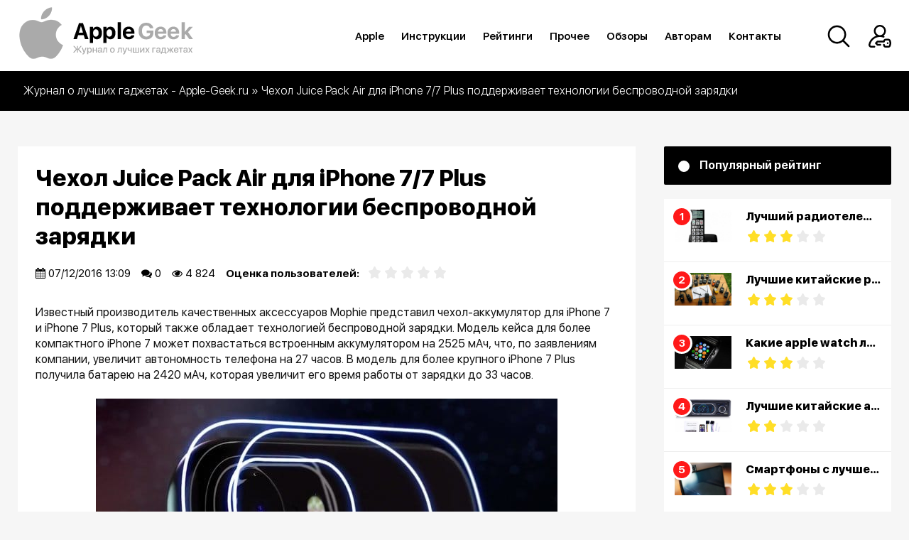

--- FILE ---
content_type: text/html; charset=utf-8
request_url: https://apple-geek.ru/562-chehol-juice-pack-air-dlya-iphone-7-7-plus-podderzhivaet-tehnologii-besprovodnoy-zaryadki.html
body_size: 14531
content:
<!DOCTYPE html>
<html lang="ru">
<head>
<meta charset="utf-8">
<title>Чехол Juice Pack Air для iPhone 7/7 Plus поддерживает технологии беспроводной зарядки &raquo; Apple Geek</title>
<meta name="description" content="Компания Mophie, известный производитель качественных аксессуаров, запустила в продажу две новые модели чехлов-аккумуляторов для iPhone 7 и iPhone 7 Plus. Они из коробки поддерживают самые">
<meta name="keywords" content="iPhone, зарядки, часов, аксессуаров, беспроводной, Mophie, чехлов, более, заявлениям, компании, коробки, увеличит, производитель, качественных, Доступно, красный, синий, розовый, составляет, золотой">
<meta name="generator" content="DataLife Engine (http://dle-news.ru)">
<meta property="og:site_name" content="Apple Geek">
<meta property="og:type" content="article">
<meta property="og:title" content="Чехол Juice Pack Air для iPhone 7/7 Plus поддерживает технологии беспроводной зарядки">
<meta property="og:url" content="https://apple-geek.ru/562-chehol-juice-pack-air-dlya-iphone-7-7-plus-podderzhivaet-tehnologii-besprovodnoy-zaryadki.html">
<meta property="og:image" content="https://apple-geek.ru/uploads/posts/2016-12/thumbs/1481105449_juice-pack-air-iphone-7.jpg">
<meta property="og:description" content="Известный производитель качественных аксессуаров Mophie представил чехол-аккумулятор для iPhone 7 и iPhone 7 Plus, который также обладает технологией беспроводной зарядки. Модель кейса для более компактного iPhone 7 может похвастаться встроенным аккумулятором на 2525 мАч, что, по заявлениям">
<link rel="search" type="application/opensearchdescription+xml" href="https://apple-geek.ru/index.php?do=opensearch" title="Apple Geek">
<link rel="canonical" href="https://apple-geek.ru/562-chehol-juice-pack-air-dlya-iphone-7-7-plus-podderzhivaet-tehnologii-besprovodnoy-zaryadki.html">
<link rel="alternate" type="application/rss+xml" title="Apple Geek" href="https://apple-geek.ru/rss.xml">
<link href="/engine/classes/min/index.php?charset=utf-8&amp;f=engine/editor/jscripts/froala/fonts/font-awesome.css,engine/editor/jscripts/froala/css/editor.css,engine/editor/css/default.css&amp;v=24" rel="stylesheet" type="text/css">
<script src="/engine/classes/min/index.php?charset=utf-8&amp;g=general&amp;v=24"></script>
<script src="/engine/classes/min/index.php?charset=utf-8&amp;f=engine/classes/js/jqueryui.js,engine/classes/js/dle_js.js,engine/classes/highslide/highslide.js,engine/skins/codemirror/js/code.js,engine/editor/jscripts/froala/editor.js,engine/editor/jscripts/froala/languages/ru.js&amp;v=24" defer></script>
<meta name="27813385e2da946b05158a0684c77ee8" content="">
<meta name="yandex-verification" content="d354e422cd412f3d" />
<meta name="HandheldFriendly" content="true">
<meta name="format-detection" content="telephone=no">
<meta name="viewport" content="width=device-width, initial-scale=1.0">
<meta name="apple-mobile-web-app-capable" content="yes">
<meta name="apple-mobile-web-app-status-bar-style" content="default">
<meta name="theme-color" content="#ffc107">
<link rel="icon" href="/templates/00-apple-geek/favicon.ico" type="image/x-icon">
<link rel="shortcut icon" href="/templates/00-apple-geek/favicon.ico" type="image/x-icon">
<link href="/templates/00-apple-geek/css/styles.css" type="text/css" rel="stylesheet" />
<link href="/templates/00-apple-geek/css/font-awesome.min.css" type="text/css" rel="stylesheet" />
<link href="/templates/00-apple-geek/css/slick.min.css" type="text/css" rel="stylesheet">   
    

    <script async src="https://yastatic.net/pcode/adfox/header-bidding.js"></script>
<script>
var adfoxBiddersMap = {
    "betweenDigital": "1591237",
    "otm": "1591238",
    "myTarget": "1591236"
};
var adUnits = [
    {
        "code": "adfox_161615584849528054",
        "sizes": [
            [728, 90],
            [750, 200],
            [750, 300],
            [750, 100]
        ],
        "bids": [
            {
                "bidder": "betweenDigital",
                "params": {
                    "placementId": "4054838"
                }
            },
            {
                "bidder": "otm",
                "params": {
                    "placementId": "11113"
                }
            },
            {
                "bidder": "myTarget",
                "params": {
                    "placementId": "889698"
                }
            }
        ]
    },
    {
        "code": "adfox_16161558778461421",
        "sizes": [
            [728, 90],
            [750, 200],
            [750, 300],
            [750, 100]
        ],
        "bids": [
            {
                "bidder": "betweenDigital",
                "params": {
                    "placementId": "4054839"
                }
            },
            {
                "bidder": "otm",
                "params": {
                    "placementId": "11114"
                }
            },
            {
                "bidder": "myTarget",
                "params": {
                    "placementId": "890747"
                }
            }
        ]
    },
    {
        "code": "adfox_161615590153094773",
        "sizes": [
            [300, 600],
            [240, 600],
            [240, 400]
        ],
        "bids": [
            {
                "bidder": "betweenDigital",
                "params": {
                    "placementId": "4054840"
                }
            },
            {
                "bidder": "otm",
                "params": {
                    "placementId": "11115"
                }
            },
            {
                "bidder": "myTarget",
                "params": {
                    "placementId": "890749"
                }
            }
        ]
    },
    {
        "code": "adfox_161615594948492057",
        "sizes": [
            [300, 250],
            [336, 280],
            [250, 250]
        ],
        "bids": [
            {
                "bidder": "betweenDigital",
                "params": {
                    "placementId": "4054841"
                }
            },
            {
                "bidder": "otm",
                "params": {
                    "placementId": "11116"
                }
            },
            {
                "bidder": "myTarget",
                "params": {
                    "placementId": "890751"
                }
            }
        ]
    },
    {
        "code": "adfox_161615597558615837",
        "sizes": [
            [300, 250],
            [336, 280],
            [250, 250]
        ],
        "bids": [
            {
                "bidder": "betweenDigital",
                "params": {
                    "placementId": "4054842"
                }
            },
            {
                "bidder": "otm",
                "params": {
                    "placementId": "11117"
                }
            },
            {
                "bidder": "myTarget",
                "params": {
                    "placementId": "890753"
                }
            }
        ]
    },
    {
        "code": "adfox_16161560012722179",
        "sizes": [
            [300, 250],
            [336, 280],
            [250, 250]
        ],
        "bids": [
            {
                "bidder": "betweenDigital",
                "params": {
                    "placementId": "4054843"
                }
            },
            {
                "bidder": "otm",
                "params": {
                    "placementId": "11118"
                }
            },
            {
                "bidder": "myTarget",
                "params": {
                    "placementId": "890755"
                }
            }
        ]
    }
];
var userTimeout = 1000;
window.YaHeaderBiddingSettings = {
    biddersMap: adfoxBiddersMap,
    adUnits: adUnits,
    timeout: userTimeout
};
</script>
<script src="https://yastatic.net/pcode/adfox/loader.js" crossorigin="anonymous"></script>
</head>
<body>
<header class="header">
	<div class="container">
		<div class="header_inner">
			<div class="logo"><a href="/"><img src="/templates/00-apple-geek/img/logo-1.png" alt=""></a></div>
			<div class="header_box_a">
				

<div class="log_but modal-link"><img src="/templates/00-apple-geek/img/login.svg" alt=""></div>
<div class="overlay max_width_modal">
	<div class="overlay__modal">
		<form method="post">
			<h4>Авторизация</h4>			
			<input name="login_name" type="text" class="input_block" placeholder="Логин или E-mail" title="Login" />
			<input name="login_password" type="password" class="input_block" placeholder="Пароль" title="pass" />
	     	
			<div class="login_button"><input onclick="submit();" type="submit" class="enter" value="Авторизация" /><input name="login" type="hidden" id="login" value="submit" />	
			<a class="reg_btn" href="https://apple-geek.ru/index.php?do=register">Регистрация</a>
			<div class="social_login">
			<span>Войти с помощью:</span>
			<br>
				<a href="https://oauth.vk.com/authorize?client_id=&amp;redirect_uri=https%3A%2F%2Fapple-geek.ru%2Findex.php%3Fdo%3Dauth-social%26provider%3Dvk&amp;scope=offline%2Cemail&amp;state=bbc76fcc5ef2328c5842ac9b986dc75f&amp;response_type=code&amp;v=5.73" target="_blank"><img src="/templates/00-apple-geek/img/social/vkmini.png" alt="" /></a>
				<a href="https://connect.ok.ru/oauth/authorize?client_id=&amp;redirect_uri=https%3A%2F%2Fapple-geek.ru%2Findex.php%3Fdo%3Dauth-social%26provider%3Dod&amp;scope=VALUABLE_ACCESS%3BGET_EMAIL&amp;state=bbc76fcc5ef2328c5842ac9b986dc75f&amp;response_type=code" target="_blank"><img src="/templates/00-apple-geek/img/social/ok.png" alt="" /></a>
				<a href="https://www.facebook.com/dialog/oauth?client_id=&amp;redirect_uri=https%3A%2F%2Fapple-geek.ru%2Findex.php%3Fdo%3Dauth-social%26provider%3Dfc&amp;scope=public_profile%2Cemail&amp;display=popup&amp;state=bbc76fcc5ef2328c5842ac9b986dc75f&amp;response_type=code" target="_blank"><img src="/templates/00-apple-geek/img/social/facemini.png" alt="" /></a>
				<a href="https://accounts.google.com/o/oauth2/auth?client_id=&amp;redirect_uri=https%3A%2F%2Fapple-geek.ru%2Findex.php%3Fdo%3Dauth-social%26provider%3Dgoogle&amp;scope=https%3A%2F%2Fwww.googleapis.com%2Fauth%2Fuserinfo.email+https%3A%2F%2Fwww.googleapis.com%2Fauth%2Fuserinfo.profile&amp;state=bbc76fcc5ef2328c5842ac9b986dc75f&amp;response_type=code" target="_blank"><img src="/templates/00-apple-geek/img/social/gogmini.png" alt="" /></a>
				<a href="https://connect.mail.ru/oauth/authorize?client_id=&amp;redirect_uri=https%3A%2F%2Fapple-geek.ru%2Findex.php%3Fdo%3Dauth-social%26provider%3Dmailru&amp;state=bbc76fcc5ef2328c5842ac9b986dc75f&amp;response_type=code" target="_blank"><img src="/templates/00-apple-geek/img/social/maimini.png" alt="" /></a>
				<a href="https://oauth.yandex.ru/authorize?client_id=&amp;redirect_uri=https%3A%2F%2Fapple-geek.ru%2Findex.php%3Fdo%3Dauth-social%26provider%3Dyandex&amp;state=bbc76fcc5ef2328c5842ac9b986dc75f&amp;response_type=code" target="_blank"><img src="/templates/00-apple-geek/img/social/yas.png" alt="" /></a>
			</div>
			<a class="lost" href="https://apple-geek.ru/index.php?do=lostpassword">Забыли пароль?</a>
	 	    </div>
		</form>
		<button class="overlay__close"><img src="/templates/00-apple-geek/img/close.png" alt=""></button>
	</div>
</div>

				<div class="search_box"><img src="/templates/00-apple-geek/img/search.svg" alt=""></div>
			</div>
			<nav class="nav_block">
				<ul class="navigation" itemscope itemtype="http://www.schema.org/SiteNavigationElement">
					<li itemprop="name"><a itemprop="url" href="/apple/">Apple</a>
						<ul>
							<li itemprop="name"><a itemprop="url" href="/novosti-apple/">Новости Apple</a></li>
							<li itemprop="name"><a itemprop="url" href="/iphone-11/">iPhone 11</a></li>
							<li itemprop="name"><a itemprop="url" href="/iphone-10/">iPhone X</a></li>
							<li itemprop="name"><a itemprop="url" href="/ipad/">iPad</a></li>
						</ul>
					</li>
					<li itemprop="name"><a itemprop="url" href="/instructions/">Инструкции</a></li>
					<li itemprop="name">
						<a itemprop="url" href="/ratings/">Рейтинги</a>
						<ul>
							<li itemprop="name"><a itemprop="url" href="/ratings/smartphones-and-gadgets/">Смартфоны и гаджеты</a></li>
							<li itemprop="name"><a itemprop="url" href="/ratings/fitness-bracelets/"> Фитнес Браслеты</a></li>
							<li itemprop="name"><a itemprop="url" href="/ratings/photo-and-video/">Фото и Видео</a></li>
							<li itemprop="name"><a itemprop="url" href="/ratings/tv-and-audio/">Тв и Аудио</a></li>
							<li itemprop="name"><a itemprop="url" href="/ratings/computers-and-accessories/">Компьютеры и комплектующие</a></li>
							<li itemprop="name"><a itemprop="url" href="/">Персональный транспорт</a></li>
							<li itemprop="name"><a itemprop="url" href="/">Оргтехника</a></li>
							<li itemprop="name"><a itemprop="url" href="/ratings/prochee2/">Прочее</a></li>
						</ul>
					</li>
					<li itemprop="name"><a itemprop="url" href="/other/">Прочее</a></li>
					<li itemprop="name"><a itemprop="url" href="/reviews/">Обзоры</a>
						<ul>
							<li itemprop="name"><a itemprop="url" href="/reviews/smartphone-and-gadget-reviews/">Смартфоны и гаджеты</a></li>
							<li itemprop="name"><a itemprop="url" href="/reviews/fitness-bracelets-reviews/"> Фитнес Браслеты</a></li>
							<li itemprop="name"><a itemprop="url" href="/reviews/photo-video-reviews/">Фото и Видео</a></li>
							<li itemprop="name"><a itemprop="url" href="/">Тв и Аудио</a></li>
							<li itemprop="name"><a itemprop="url" href="/reviews/reviews-of-computers-and-accessories/">Компьютеры и комплектующие</a></li>
							<li itemprop="name"><a itemprop="url" href="/">Персональный транспорт</a></li>
							<li itemprop="name"><a itemprop="url" href="/">Оргтехника</a></li>
							<li itemprop="name"><a itemprop="url" href="/">Прочее</a></li>
						</ul>
					</li>
					<li itemprop="name"><a itemprop="url" href="/for-authors.html">Авторам</a></li>
					<li itemprop="name"><a itemprop="url" href="/index.php?do=feedback">Контакты</a></li>
				</ul>
			</nav>
			<!--noindex-->
			<div class="menu_table">
			 <button class="js-menu menu_x" type="button">
			 <span class="bar"></span>
			 </button>
			 <nav class="menu_cont">
			    <ul>
			      <li><a class="sublink_b" href="/apple/">Apple</a>
			      	<ul class="mobile-menu__sublist_b">
			      		<li><a href="/novosti-apple/">Новости Apple</a></li>
								<li><a href="/iphone-11/">iPhone 11</a></li>
								<li><a href="/iphone-10/">iPhone X</a></li>
								<li><a href="/ipad/">iPad</a></li>
			      	</ul>
			      </li>
					<li><a href="/instructions/">Инструкции</a></li>
					<li>
						<a class="sublink" href="/ratings/">Рейтинги</a>
						<ul class="mobile-menu__sublist">
							<li><a href="/ratings/smartphones-and-gadgets/">Смартфоны и гаджеты</a></li>
							<li><a href="/ratings/fitness-bracelets/"> Фитнес Браслеты</a></li>
							<li><a href="/ratings/photo-and-video/">Фото и Видео</a></li>
							<li><a href="/ratings/tv-and-audio/">Тв и Аудио</a></li>
							<li><a href="/ratings/computers-and-accessories/">Компьютеры и комплектующие</a></li>
							<li><a href="/">Персональный транспорт</a></li>
							<li><a href="/">Оргтехника</a></li>
							<li><a href="/ratings/prochee2/">Прочее</a></li>
						</ul>
					</li>
					<li><a href="/other/">Прочее</a></li>
					<li><a class="sublink_a" href="/reviews/">Обзоры</a>
						<ul class=" mobile-menu__sublist_a">
							<li><a href="/reviews/smartphone-and-gadget-reviews/">Смартфоны и гаджеты</a></li>
							<li><a href="/reviews/fitness-bracelets-reviews/"> Фитнес Браслеты</a></li>
							<li><a href="/reviews/photo-video-reviews/">Фото и Видео</a></li>
							<li><a href="/">Тв и Аудио</a></li>
							<li><a href="/reviews/reviews-of-computers-and-accessories/">Компьютеры и комплектующие</a></li>
							<li><a href="/">Персональный транспорт</a></li>
							<li><a href="/">Оргтехника</a></li>
							<li><a href="/">Прочее</a></li>
						</ul>
					</li>
					<li><a href="/for-authors.html">Авторам</a></li>
					<li><a href="/index.php?do=feedback">Контакты</a></li>
			    </ul>
			 </nav>
			</div>
			<!--/noindex-->
		</div>
	</div>
	<div class="no-display search_box_inner"><div class="container">
<form id="quicksearch" method="post">
    <input type="hidden" name="do" value="search" />
    <input type="hidden" name="subaction" value="search" />
    <div class="search_box_a">
         <input id="story" name="story" placeholder="Введите текст для поиска..." type="text" />
        <button type="submit" title="Поиск"></button>
    </div>
</form>
</div></div>
</header>

    <div class="content_page">
	
	<div class="speedbar">
	<div class="container">
		<div class="speedbar_inner"><span id="dle-speedbar"><span itemscope itemtype="http://data-vocabulary.org/Breadcrumb"><a href="https://apple-geek.ru/" itemprop="url"><span itemprop="title">Журнал о лучших гаджетах - Apple-Geek.ru</span></a></span> &raquo; Чехол Juice Pack Air для iPhone 7/7 Plus поддерживает технологии беспроводной зарядки</span></div>
</div>
</div>
	<div class="container">
		
		<div class="wrapper">
			<div class="desctop_sidebar">
				<div class="sidebar">
  
  
  
  <div class="sidebar_title">
    <div class="white_c"></div>
    Популярный рейтинг 
  </div>
  <div class="sidebar_block_a">
  <ol class="pop_sidebar">
    <li class="pop_box">
  <a href="https://apple-geek.ru/ratings/1027-luchshij-radiotelefon.html">
  
  <div class="img"><img src="/uploads/posts/2018-12/1544381805_panasonic-kx-tge110ucb-telefon.jpg" alt="Лучший радиотелефон"></div>
  <div class="content">
    <h3>Лучший радиотелефон</h3>
    <div class="popular_rating"><div id='ratig-layer-1027'>
	<div class="rating" itemprop="aggregateRating" itemscope itemtype="http://schema.org/AggregateRating">
		<ul class="unit-rating">
		<li class="current-rating" style="width:60%;">60</li>
		<li><a href="#" title="Плохо" class="r1-unit" onclick="doRate('1', '1027'); return false;">1</a></li>
		<li><a href="#" title="Приемлемо" class="r2-unit" onclick="doRate('2', '1027'); return false;">2</a></li>
		<li><a href="#" title="Средне" class="r3-unit" onclick="doRate('3', '1027'); return false;">3</a></li>
		<li><a href="#" title="Хорошо" class="r4-unit" onclick="doRate('4', '1027'); return false;">4</a></li>
		<li><a href="#" title="Отлично" class="r5-unit" onclick="doRate('5', '1027'); return false;">5</a></li>
		</ul><meta itemprop="itemReviewed" content=""><meta itemprop="worstRating" content="1"><meta itemprop="ratingCount" content="200"><meta itemprop="ratingValue" content="3"><meta itemprop="bestRating" content="5">
	</div>
</div></div>
  </div>
  </a>
</li><li class="pop_box">
  <a href="https://apple-geek.ru/ratings/1282-luchshie-kitajskie-racii-s-alijekspress-v-2020-godu.html">
  
  <div class="img"><img src="/uploads/posts/2020-03/1583148105_1582976722_1.jpg" alt="Лучшие китайские рации с Алиэкспресс в 2020 году"></div>
  <div class="content">
    <h3>Лучшие китайские рации с Алиэкспресс в 2020 году</h3>
    <div class="popular_rating"><div id='ratig-layer-1282'>
	<div class="rating" itemprop="aggregateRating" itemscope itemtype="http://schema.org/AggregateRating">
		<ul class="unit-rating">
		<li class="current-rating" style="width:60%;">60</li>
		<li><a href="#" title="Плохо" class="r1-unit" onclick="doRate('1', '1282'); return false;">1</a></li>
		<li><a href="#" title="Приемлемо" class="r2-unit" onclick="doRate('2', '1282'); return false;">2</a></li>
		<li><a href="#" title="Средне" class="r3-unit" onclick="doRate('3', '1282'); return false;">3</a></li>
		<li><a href="#" title="Хорошо" class="r4-unit" onclick="doRate('4', '1282'); return false;">4</a></li>
		<li><a href="#" title="Отлично" class="r5-unit" onclick="doRate('5', '1282'); return false;">5</a></li>
		</ul><meta itemprop="itemReviewed" content=""><meta itemprop="worstRating" content="1"><meta itemprop="ratingCount" content="197"><meta itemprop="ratingValue" content="3"><meta itemprop="bestRating" content="5">
	</div>
</div></div>
  </div>
  </a>
</li><li class="pop_box">
  <a href="https://apple-geek.ru/ratings/1038-kakie-apple-watch-luchshe.html">
  
  <div class="img"><img src="/uploads/posts/2018-12/1544817786_orig-1.jpg" alt="Какие apple watch лучше"></div>
  <div class="content">
    <h3>Какие apple watch лучше</h3>
    <div class="popular_rating"><div id='ratig-layer-1038'>
	<div class="rating" itemprop="aggregateRating" itemscope itemtype="http://schema.org/AggregateRating">
		<ul class="unit-rating">
		<li class="current-rating" style="width:60%;">60</li>
		<li><a href="#" title="Плохо" class="r1-unit" onclick="doRate('1', '1038'); return false;">1</a></li>
		<li><a href="#" title="Приемлемо" class="r2-unit" onclick="doRate('2', '1038'); return false;">2</a></li>
		<li><a href="#" title="Средне" class="r3-unit" onclick="doRate('3', '1038'); return false;">3</a></li>
		<li><a href="#" title="Хорошо" class="r4-unit" onclick="doRate('4', '1038'); return false;">4</a></li>
		<li><a href="#" title="Отлично" class="r5-unit" onclick="doRate('5', '1038'); return false;">5</a></li>
		</ul><meta itemprop="itemReviewed" content=""><meta itemprop="worstRating" content="1"><meta itemprop="ratingCount" content="272"><meta itemprop="ratingValue" content="3"><meta itemprop="bestRating" content="5">
	</div>
</div></div>
  </div>
  </a>
</li><li class="pop_box">
  <a href="https://apple-geek.ru/ratings/1275-luchshie-avtomagnitoly-s-alijekspress-v-2020-godu.html">
  
  <div class="img"><img src="/uploads/posts/2020-02/1581954478_2.jpg" alt="Лучшие китайские автомагнитолы с Алиэкспресс в 2020 году"></div>
  <div class="content">
    <h3>Лучшие китайские автомагнитолы с Алиэкспресс в 2020 году</h3>
    <div class="popular_rating"><div id='ratig-layer-1275'>
	<div class="rating" itemprop="aggregateRating" itemscope itemtype="http://schema.org/AggregateRating">
		<ul class="unit-rating">
		<li class="current-rating" style="width:40%;">40</li>
		<li><a href="#" title="Плохо" class="r1-unit" onclick="doRate('1', '1275'); return false;">1</a></li>
		<li><a href="#" title="Приемлемо" class="r2-unit" onclick="doRate('2', '1275'); return false;">2</a></li>
		<li><a href="#" title="Средне" class="r3-unit" onclick="doRate('3', '1275'); return false;">3</a></li>
		<li><a href="#" title="Хорошо" class="r4-unit" onclick="doRate('4', '1275'); return false;">4</a></li>
		<li><a href="#" title="Отлично" class="r5-unit" onclick="doRate('5', '1275'); return false;">5</a></li>
		</ul><meta itemprop="itemReviewed" content=""><meta itemprop="worstRating" content="1"><meta itemprop="ratingCount" content="169"><meta itemprop="ratingValue" content="2"><meta itemprop="bestRating" content="5">
	</div>
</div></div>
  </div>
  </a>
</li><li class="pop_box">
  <a href="https://apple-geek.ru/ratings/1024-smartfony-s-luchshej-kameroj-2018-2019.html">
  
  <div class="img"><img src="/uploads/posts/2018-12/1544128356_84949a29cb5934e5607e1a4fe5d32a68.jpg" alt="Смартфоны с лучшей камерой 2018 - 2019"></div>
  <div class="content">
    <h3>Смартфоны с лучшей камерой 2018 - 2019</h3>
    <div class="popular_rating"><div id='ratig-layer-1024'>
	<div class="rating" itemprop="aggregateRating" itemscope itemtype="http://schema.org/AggregateRating">
		<ul class="unit-rating">
		<li class="current-rating" style="width:60%;">60</li>
		<li><a href="#" title="Плохо" class="r1-unit" onclick="doRate('1', '1024'); return false;">1</a></li>
		<li><a href="#" title="Приемлемо" class="r2-unit" onclick="doRate('2', '1024'); return false;">2</a></li>
		<li><a href="#" title="Средне" class="r3-unit" onclick="doRate('3', '1024'); return false;">3</a></li>
		<li><a href="#" title="Хорошо" class="r4-unit" onclick="doRate('4', '1024'); return false;">4</a></li>
		<li><a href="#" title="Отлично" class="r5-unit" onclick="doRate('5', '1024'); return false;">5</a></li>
		</ul><meta itemprop="itemReviewed" content=""><meta itemprop="worstRating" content="1"><meta itemprop="ratingCount" content="233"><meta itemprop="ratingValue" content="3"><meta itemprop="bestRating" content="5">
	</div>
</div></div>
  </div>
  </a>
</li>
  </ol>
  </div>
   
   
  
    
    
<div id="adfox_161615590153094773" style="clear: both;"></div>
<script>
    window.Ya.adfoxCode.createAdaptive({
        ownerId: 312815,
        containerId: 'adfox_161615590153094773',
        params: {
            pp: 'bliz',
            ps: 'ewdi',
            p2: 'hdic'
        }
    }, ['desktop', 'tablet'], {
        tabletWidth: 830,
        phoneWidth: 480,
        isAutoReloads: false
    });
</script>

     


</div>

			</div>
			<div class="wrapper_inner">
				
				
				

				

				
				

        

				<div id='dle-content'>
<div id="adfox_161615584849528054"></div>
<script>
    window.Ya.adfoxCode.createAdaptive({
        ownerId: 312815,
        containerId: 'adfox_161615584849528054',
        params: {
            pp: 'blix',
            ps: 'ewdi',
            p2: 'hdic'
        }
    }, ['desktop', 'tablet'], {
        tabletWidth: 830,
        phoneWidth: 480,
        isAutoReloads: false
    });
</script>


<div id="adfox_161615594948492057"></div>
<script>
    window.Ya.adfoxCode.createAdaptive({
        ownerId: 312815,
        containerId: 'adfox_161615594948492057',
        params: {
            pp: 'blix',
            ps: 'ewdj',
            p2: 'hdic'
        }
    }, ['phone'], {
        tabletWidth: 830,
        phoneWidth: 480,
        isAutoReloads: false
    });
</script>

<div class="fullstory_block">
	<!--<div class="fullstory_img">
		
		<img src="/uploads/posts/2016-12/thumbs/1481105348_juice-pack-air-iphone-7.jpg" alt="Чехол Juice Pack Air для iPhone 7/7 Plus поддерживает технологии беспроводной зарядки">
		</div>-->
	<div class="fullstory_content">
		<h1>Чехол Juice Pack Air для iPhone 7/7 Plus поддерживает технологии беспроводной зарядки</h1>
		<div class="fullstory_info_a">
			<div class="box"><i class="fa fa-calendar"></i> 07/12/2016 13:09</div>
			<div class="box"><i class="fa fa-comments"></i> 0</div>
			<div class="box"><i class="fa fa-eye"></i> 4 824</div>
			<div class="box">
				<b>Оценка пользователей:</b> 
				<div class="rtf"><div id='ratig-layer-562'>
	<div class="rating">
		<ul class="unit-rating">
		<li class="current-rating" style="width:0%;">0</li>
		<li><a href="#" title="Плохо" class="r1-unit" onclick="doRate('1', '562'); return false;">1</a></li>
		<li><a href="#" title="Приемлемо" class="r2-unit" onclick="doRate('2', '562'); return false;">2</a></li>
		<li><a href="#" title="Средне" class="r3-unit" onclick="doRate('3', '562'); return false;">3</a></li>
		<li><a href="#" title="Хорошо" class="r4-unit" onclick="doRate('4', '562'); return false;">4</a></li>
		<li><a href="#" title="Отлично" class="r5-unit" onclick="doRate('5', '562'); return false;">5</a></li>
		</ul>
	</div>
</div></div>
			</div>
			
		</div>
	</div>
    

    
<div id="adfox_161615597558615837"></div>
<script>
    window.Ya.adfoxCode.createAdaptive({
        ownerId: 312815,
        containerId: 'adfox_161615597558615837',
        params: {
            pp: 'bliy',
            ps: 'ewdj',
            p2: 'hdic'
        }
    }, ['phone'], {
        tabletWidth: 830,
        phoneWidth: 480,
        isAutoReloads: false
    });
</script>

	<div class="fullstory_text">
		Известный производитель качественных аксессуаров Mophie представил чехол-аккумулятор для iPhone 7 и iPhone 7 Plus, который также обладает технологией беспроводной зарядки. Модель кейса для более компактного iPhone 7 может похвастаться встроенным аккумулятором на 2525 мАч, что, по заявлениям компании, увеличит автономность телефона на 27 часов. В модель для более крупного iPhone 7 Plus получила батарею на 2420 мАч, которая увеличит его время работы от зарядки до 33 часов. <br /><br /><div style="text-align:center;"><!--TBegin:https://apple-geek.ru/uploads/posts/2016-12/1481105449_juice-pack-air-iphone-7.jpg|--><a href="https://apple-geek.ru/uploads/posts/2016-12/1481105449_juice-pack-air-iphone-7.jpg" rel="highslide" class="highslide"><img src="/uploads/posts/2016-12/thumbs/1481105449_juice-pack-air-iphone-7.jpg" alt='Чехол Juice Pack Air для iPhone 7/7 Plus поддерживает технологии беспроводной зарядки' title='Чехол Juice Pack Air для iPhone 7/7 Plus поддерживает технологии беспроводной зарядки'  /></a><!--TEnd--></div><br /><br />Стоимость обоих чехлов составляет 100 долларов на официальном сайте компании Mophie. Доступно 5 вариантов цветовой раскраски аксессуаров: черный, золотой, розовый, синий и красный (Product). Все они из коробки работают с самыми распространенными технологиями беспроводной зарядки.<br /><br /><div style="text-align:center;"><!--dle_media_begin:https://www.youtube.com/watch?v=gF49o_rWLHk--><iframe title="YouTube video player" width="580" height="400" src="//www.youtube.com/embed/gF49o_rWLHk?rel=0&amp;wmode=transparent" frameborder="0" allowfullscreen></iframe><!--dle_media_end--></div><br /><br />По качеству Juice Pack Air не уступает фирменному аксессуару Smart Battery Case от Apple, поэтому не стоит об этом волноваться. Мы рекомендуем поспешить с покупкой, поскольку количество чехлов ограничено.
		 
        
<div id="adfox_161615697935515480"></div>
<script>
    window.Ya.adfoxCode.create({
        ownerId: 312815,
        containerId: 'adfox_161615697935515480',
        params: {
            pp: 'blja',
            ps: 'ewdi',
            p2: 'hdic'
        }
    });
</script>

	</div>
	<div class="full_author">
		<h4>Автор публикации</h4>
		<div class="img"><img src="//apple-geek.ru/uploads/fotos/foto_3.jpg" alt="BFX"/></div>
		<div class="content">
			<h5><a onclick="ShowProfile('BFX', 'https://apple-geek.ru/user/BFX/', '0'); return false;" href="https://apple-geek.ru/user/BFX/">BFX</a></h5>
			<span><b>О себе:</b> Главный редактор Apple Geek. Нравится все, что связанно с технологическими новинками.</span>
		</div>
	</div>
	<div class="fullstory_info">
		<div class="box" style="float: right;">
			<b>Оцените материал:</b> 
			<div class="rtf"><div id='ratig-layer-562'>
	<div class="rating">
		<ul class="unit-rating">
		<li class="current-rating" style="width:0%;">0</li>
		<li><a href="#" title="Плохо" class="r1-unit" onclick="doRate('1', '562'); return false;">1</a></li>
		<li><a href="#" title="Приемлемо" class="r2-unit" onclick="doRate('2', '562'); return false;">2</a></li>
		<li><a href="#" title="Средне" class="r3-unit" onclick="doRate('3', '562'); return false;">3</a></li>
		<li><a href="#" title="Хорошо" class="r4-unit" onclick="doRate('4', '562'); return false;">4</a></li>
		<li><a href="#" title="Отлично" class="r5-unit" onclick="doRate('5', '562'); return false;">5</a></li>
		</ul>
	</div>
</div></div>
		</div>
		<div class="box">
			<b>Поделиться:</b> 
			<div class="rtf">
				<script src="//yastatic.net/es5-shims/0.0.2/es5-shims.min.js"></script>
				<script src="//yastatic.net/share2/share.js"></script>
				<div class="ya-share2" data-services="vkontakte,facebook,odnoklassniki,gplus,twitter,whatsapp,skype,telegram"></div>
			</div>
		</div>
	</div>
	
</div>

<div id="adfox_16161558778461421" style="clear: both;"></div>
<script>
    window.Ya.adfoxCode.createAdaptive({
        ownerId: 312815,
        containerId: 'adfox_16161558778461421',
        params: {
            pp: 'bliy',
            ps: 'ewdi',
            p2: 'hdic'
        }
    }, ['desktop', 'tablet'], {
        tabletWidth: 830,
        phoneWidth: 480,
        isAutoReloads: false
    });
</script>


<div id="adfox_16161560012722179"></div>
<script>
    window.Ya.adfoxCode.createAdaptive({
        ownerId: 312815,
        containerId: 'adfox_16161560012722179',
        params: {
            pp: 'bliz',
            ps: 'ewdj',
            p2: 'hdic'
        }
    }, ['phone'], {
        tabletWidth: 830,
        phoneWidth: 480,
        isAutoReloads: false
    });
</script>

<div class="comment_block">
	<div class="title_block">
		<div class="blue_c"></div>
		<h3>Комментарии (0)</h3>
	</div>
	
<div id="dle-ajax-comments"></div>

	<div class="title_block">
		<div class="green_c"></div>
		<h3>Оставить комментарий</h3>
	</div>
	<form  method="post" name="dle-comments-form" id="dle-comments-form" ><div id="addcomment" class="addcomment">
	<div class="box_comm">
		<ul class="ui-form">
		
			<li class="row">
				<div class="inpt"><input placeholder="Ваше имя*" type="text" name="name" id="name" required></div>
				<div class="inpt"><input placeholder="Ваш e-mail*" type="email" name="mail" id="mail"></div>
			</li>
		
			<li id="comment-editor"><script>
	var text_upload = "Загрузка файлов и изображений на сервер";
</script>
<div class="wseditor"><textarea id="comments" name="comments" rows="10" cols="50" class="ajaxwysiwygeditor"></textarea></div></li>    
		
			<li><div class="g-recaptcha" data-sitekey="6LeHhxUUAAAAAE947XWsNxwTMUjPA53Ar2-x-5gP" data-theme="light"></div></li>
		
		
		</ul>
		<div class="form_submit">
		
			<button class="btn" style="margin-top: 15px;" type="submit" name="submit" title="Отправить комментарий">Отправить комментарий</button>
		</div>
	</div>
</div>
		<input type="hidden" name="subaction" value="addcomment">
		<input type="hidden" name="post_id" id="post_id" value="562"><input type="hidden" name="user_hash" value="4605f9b53b99d92d9a59e006f2ba21615125a5bd"></form><script src='https://www.google.com/recaptcha/api.js?hl=ru' async defer></script>
	<!--dlenavigationcomments-->
</div>
<div class="title_block">
	<div class="red_c"></div>
	<h3>Рекомендуемые новости</h3>
</div>
<div class="row">
	<article class="shortstory_box">
	<div class="global_box">
	<div class="shortstory_category">---</div>
	<a href="https://apple-geek.ru/641-kompaniya-mophie-vypustila-chehol-s-besprovodnoy-zaryadkoy-dlya-iphone-7.html" class="shortstory">
		
		<div class="shortstory_img"><img src="/uploads/posts/2017-06/thumbs/1497431465_screen-shot-2017-06-14-at-12.08.52-pm.jpg" alt="Компания Mophie выпустила чехол с беспроводной зарядкой для iPhone 7"></div>
		<div class="shortstory_content">
		<h3>Компания Mophie выпустила чехол с беспроводной зарядкой для iPhone 7</h3>
		<div class="shortstory_short">Mophie выпустила кожаный чехол Charge Force со встроенным Qi-передатчиком, который позволяет заряжать iPhone 7 беспроводным путем. Аксессуар такой же тонкий, как и...</div>
		<div class="date_comment_block">
			<div class="box"><i class="fa fa-calendar"></i> 14/06/2017 12:10</div>
		</div>
	    </div>
	</a>
</div>
</article><article class="shortstory_box">
	<div class="global_box">
	<div class="shortstory_category">---</div>
	<a href="https://apple-geek.ru/557-apple-vypustila-chehol-smart-battery-case-v-krasnom-cvete.html" class="shortstory">
		
		<div class="shortstory_img"><img src="/uploads/posts/2016-12/thumbs/1480596292_mn022_av1_jet_black.jpeg" alt="Apple выпустила чехол Smart Battery Case в красном цвете"></div>
		<div class="shortstory_content">
		<h3>Apple выпустила чехол Smart Battery Case в красном цвете</h3>
		<div class="shortstory_short">Купертиновцы анонсировали запуск в продажу чехла Smart Battery Case в красном цвете для Apple iPhone 7. Из каждой покупки именно такого варианта аксессуара компания...</div>
		<div class="date_comment_block">
			<div class="box"><i class="fa fa-calendar"></i> 01/12/2016 15:44</div>
		</div>
	    </div>
	</a>
</div>
</article><article class="shortstory_box">
	<div class="global_box">
	<div class="shortstory_category"><a href="https://apple-geek.ru/iphone-8/">iPhone 8</a></div>
	<a href="https://apple-geek.ru/iphone-8/538-iphone-8-mozhet-poluchit-tehnologiyu-besprovodnoy-zaryadki-nepohozhuyu-na-drugie.html" class="shortstory">
		
		<div class="shortstory_img"><img src="/uploads/posts/2016-11/thumbs/1478872178_iphoneconceptimage.jpg" alt="iPhone 8 может получить технологию беспроводной зарядки, непохожую на другие"></div>
		<div class="shortstory_content">
		<h3>iPhone 8 может получить технологию беспроводной зарядки, непохожую на другие</h3>
		<div class="shortstory_short">Ходят слухи, что будущий флагман Apple iPhone 8 будет оснащен технологией беспроводной зарядки, которая отличается от нынешних решений других производителей. По...</div>
		<div class="date_comment_block">
			<div class="box"><i class="fa fa-calendar"></i> 11/11/2016 16:50</div>
		</div>
	    </div>
	</a>
</div>
</article><article class="shortstory_box">
	<div class="global_box">
	<div class="shortstory_category">---</div>
	<a href="https://apple-geek.ru/393-svezhie-izobrazheniya-chehlov-dlya-iphone-7-i-iphone-7-plus.html" class="shortstory">
		
		<div class="shortstory_img"><img src="/uploads/posts/2016-06/thumbs/1465726592_snimok-ekrana-2016-06-12-v-13.16.05.jpg" alt="Свежие изображения чехлов для iPhone 7 и iPhone 7 Plus"></div>
		<div class="shortstory_content">
		<h3>Свежие изображения чехлов для iPhone 7 и iPhone 7 Plus</h3>
		<div class="shortstory_short">Компания Olixar, крупный производитель аксессуаров для флагманских смартфонов, предлагает предзаказать чехлы для будущий iPhone 7 и iPhone 7 Plus. Они подтверждают, что...</div>
		<div class="date_comment_block">
			<div class="box"><i class="fa fa-calendar"></i> 14/06/2016 11:15</div>
		</div>
	    </div>
	</a>
</div>
</article>
</div></div>




				
				
				
			<div class="table_sidebar">
				<div class="sidebar">
  
  
  
  <div class="sidebar_title">
    <div class="white_c"></div>
    Популярный рейтинг 
  </div>
  <div class="sidebar_block_a">
  <ol class="pop_sidebar">
    <li class="pop_box">
  <a href="https://apple-geek.ru/ratings/1298-luchshie-besprovodnye-bljutuz-garnitury-na-alijekspress-v-2020-godu.html">
  
  <div class="img"><img src="/uploads/posts/2020-03/1584425998_image001.jpg" alt="Лучшие беспроводные блютуз-гарнитуры на Алиэкспресс в 2020 году"></div>
  <div class="content">
    <h3>Лучшие беспроводные блютуз-гарнитуры на Алиэкспресс в 2020 году</h3>
    <div class="popular_rating"><div id='ratig-layer-1298'>
	<div class="rating" itemprop="aggregateRating" itemscope itemtype="http://schema.org/AggregateRating">
		<ul class="unit-rating">
		<li class="current-rating" style="width:40%;">40</li>
		<li><a href="#" title="Плохо" class="r1-unit" onclick="doRate('1', '1298'); return false;">1</a></li>
		<li><a href="#" title="Приемлемо" class="r2-unit" onclick="doRate('2', '1298'); return false;">2</a></li>
		<li><a href="#" title="Средне" class="r3-unit" onclick="doRate('3', '1298'); return false;">3</a></li>
		<li><a href="#" title="Хорошо" class="r4-unit" onclick="doRate('4', '1298'); return false;">4</a></li>
		<li><a href="#" title="Отлично" class="r5-unit" onclick="doRate('5', '1298'); return false;">5</a></li>
		</ul><meta itemprop="itemReviewed" content=""><meta itemprop="worstRating" content="1"><meta itemprop="ratingCount" content="176"><meta itemprop="ratingValue" content="2"><meta itemprop="bestRating" content="5">
	</div>
</div></div>
  </div>
  </a>
</li><li class="pop_box">
  <a href="https://apple-geek.ru/ratings/1287-luchshie-kitajskie-mikroskopy-s-alijekspress-v-2020-godu.html">
  
  <div class="img"><img src="/uploads/posts/2020-03/1583145199_1.jpg" alt="Лучшие китайские микроскопы с Алиэкспресс в 2020–2021 году"></div>
  <div class="content">
    <h3>Лучшие китайские микроскопы с Алиэкспресс в 2020–2021 году</h3>
    <div class="popular_rating"><div id='ratig-layer-1287'>
	<div class="rating" itemprop="aggregateRating" itemscope itemtype="http://schema.org/AggregateRating">
		<ul class="unit-rating">
		<li class="current-rating" style="width:60%;">60</li>
		<li><a href="#" title="Плохо" class="r1-unit" onclick="doRate('1', '1287'); return false;">1</a></li>
		<li><a href="#" title="Приемлемо" class="r2-unit" onclick="doRate('2', '1287'); return false;">2</a></li>
		<li><a href="#" title="Средне" class="r3-unit" onclick="doRate('3', '1287'); return false;">3</a></li>
		<li><a href="#" title="Хорошо" class="r4-unit" onclick="doRate('4', '1287'); return false;">4</a></li>
		<li><a href="#" title="Отлично" class="r5-unit" onclick="doRate('5', '1287'); return false;">5</a></li>
		</ul><meta itemprop="itemReviewed" content=""><meta itemprop="worstRating" content="1"><meta itemprop="ratingCount" content="216"><meta itemprop="ratingValue" content="3"><meta itemprop="bestRating" content="5">
	</div>
</div></div>
  </div>
  </a>
</li><li class="pop_box">
  <a href="https://apple-geek.ru/ratings/1296-luchshie-karty-pamjati-s-alijekspress-v-2020-godu.html">
  
  <div class="img"><img src="/uploads/posts/2020-03/1584421738_image001.jpg" alt="Лучшие карты памяти с Алиэкспресс в 2020 году"></div>
  <div class="content">
    <h3>Лучшие карты памяти с Алиэкспресс в 2020 году</h3>
    <div class="popular_rating"><div id='ratig-layer-1296'>
	<div class="rating" itemprop="aggregateRating" itemscope itemtype="http://schema.org/AggregateRating">
		<ul class="unit-rating">
		<li class="current-rating" style="width:60%;">60</li>
		<li><a href="#" title="Плохо" class="r1-unit" onclick="doRate('1', '1296'); return false;">1</a></li>
		<li><a href="#" title="Приемлемо" class="r2-unit" onclick="doRate('2', '1296'); return false;">2</a></li>
		<li><a href="#" title="Средне" class="r3-unit" onclick="doRate('3', '1296'); return false;">3</a></li>
		<li><a href="#" title="Хорошо" class="r4-unit" onclick="doRate('4', '1296'); return false;">4</a></li>
		<li><a href="#" title="Отлично" class="r5-unit" onclick="doRate('5', '1296'); return false;">5</a></li>
		</ul><meta itemprop="itemReviewed" content=""><meta itemprop="worstRating" content="1"><meta itemprop="ratingCount" content="206"><meta itemprop="ratingValue" content="3"><meta itemprop="bestRating" content="5">
	</div>
</div></div>
  </div>
  </a>
</li><li class="pop_box">
  <a href="https://apple-geek.ru/ratings/930-rejting-portativnyh-kolonok-2018-top-7-luchshih-modelej.html">
  
  <div class="img"><img src="/uploads/posts/2018-09/1537189506_12113124.jpg" alt="Рейтинг портативных колонок 2018 — Топ 7 лучших моделей"></div>
  <div class="content">
    <h3>Рейтинг портативных колонок 2018 — Топ 7 лучших моделей</h3>
    <div class="popular_rating"><div id='ratig-layer-930'>
	<div class="rating" itemprop="aggregateRating" itemscope itemtype="http://schema.org/AggregateRating">
		<ul class="unit-rating">
		<li class="current-rating" style="width:60%;">60</li>
		<li><a href="#" title="Плохо" class="r1-unit" onclick="doRate('1', '930'); return false;">1</a></li>
		<li><a href="#" title="Приемлемо" class="r2-unit" onclick="doRate('2', '930'); return false;">2</a></li>
		<li><a href="#" title="Средне" class="r3-unit" onclick="doRate('3', '930'); return false;">3</a></li>
		<li><a href="#" title="Хорошо" class="r4-unit" onclick="doRate('4', '930'); return false;">4</a></li>
		<li><a href="#" title="Отлично" class="r5-unit" onclick="doRate('5', '930'); return false;">5</a></li>
		</ul><meta itemprop="itemReviewed" content=""><meta itemprop="worstRating" content="1"><meta itemprop="ratingCount" content="208"><meta itemprop="ratingValue" content="3"><meta itemprop="bestRating" content="5">
	</div>
</div></div>
  </div>
  </a>
</li><li class="pop_box">
  <a href="https://apple-geek.ru/ratings/1275-luchshie-avtomagnitoly-s-alijekspress-v-2020-godu.html">
  
  <div class="img"><img src="/uploads/posts/2020-02/1581954478_2.jpg" alt="Лучшие китайские автомагнитолы с Алиэкспресс в 2020 году"></div>
  <div class="content">
    <h3>Лучшие китайские автомагнитолы с Алиэкспресс в 2020 году</h3>
    <div class="popular_rating"><div id='ratig-layer-1275'>
	<div class="rating" itemprop="aggregateRating" itemscope itemtype="http://schema.org/AggregateRating">
		<ul class="unit-rating">
		<li class="current-rating" style="width:40%;">40</li>
		<li><a href="#" title="Плохо" class="r1-unit" onclick="doRate('1', '1275'); return false;">1</a></li>
		<li><a href="#" title="Приемлемо" class="r2-unit" onclick="doRate('2', '1275'); return false;">2</a></li>
		<li><a href="#" title="Средне" class="r3-unit" onclick="doRate('3', '1275'); return false;">3</a></li>
		<li><a href="#" title="Хорошо" class="r4-unit" onclick="doRate('4', '1275'); return false;">4</a></li>
		<li><a href="#" title="Отлично" class="r5-unit" onclick="doRate('5', '1275'); return false;">5</a></li>
		</ul><meta itemprop="itemReviewed" content=""><meta itemprop="worstRating" content="1"><meta itemprop="ratingCount" content="169"><meta itemprop="ratingValue" content="2"><meta itemprop="bestRating" content="5">
	</div>
</div></div>
  </div>
  </a>
</li>
  </ol>
  </div>
   
   
  
    
    
<div id="adfox_161615590153094773" style="clear: both;"></div>
<script>
    window.Ya.adfoxCode.createAdaptive({
        ownerId: 312815,
        containerId: 'adfox_161615590153094773',
        params: {
            pp: 'bliz',
            ps: 'ewdi',
            p2: 'hdic'
        }
    }, ['desktop', 'tablet'], {
        tabletWidth: 830,
        phoneWidth: 480,
        isAutoReloads: false
    });
</script>

     


</div>

			</div>
		</div>
	</div>
</div>
 <footer class="footer">
	<div class="container">
		<div class="footer_inner">
			<div class="row">
				<div class="footer_box">
					<div class="logo_footer"><img src="/templates/00-apple-geek/img/logo-footer.png" alt=""></div>
					<div class="copy">2014 - 2020 © Apple-Geek.ru Все права защищены. Использование любых материалов, размещённых на сайте, разрешается при условии ссылки на «Apple Geek». При копировании материалов со страницы «Новинки», для интернет-изданий – обязательна прямая открытая для поисковых систем гиперссылка. Ссылка должна быть размещена в независимости от полного либо частичного использования материалов.</div>
				</div>
                
<div class="dle_b_vyezzauschiy-banner-320-100" data-dlebid="221" data-dlebviews="yes" data-dlebclicks="yes" ><!-- Yandex.RTB R-A-411015-1 -->
<div id="yandex_rtb_R-A-411015-1"></div>
<script type="text/javascript">
    (function(w, d, n, s, t) {
        w[n] = w[n] || [];
        w[n].push(function() {
            Ya.Context.AdvManager.render({
                blockId: "R-A-411015-1",
                renderTo: "yandex_rtb_R-A-411015-1",
                async: true
            });
        });
        t = d.getElementsByTagName("script")[0];
        s = d.createElement("script");
        s.type = "text/javascript";
        s.src = "//an.yandex.ru/system/context.js";
        s.async = true;
        t.parentNode.insertBefore(s, t);
    })(this, this.document, "yandexContextAsyncCallbacks");
</script></div>

				<div class="footer_box footer_padding">
					<h3>Навигация</h3>
					<ul>
						<li><a href="https://mobihobby.ru/phone/apple_iphone_11_64gb/specification">Характеристики iPhone 11</a></li>
						<li><a href="https://zen.yandex.ru/topgadgets">Наш Дзен Канал</a></li>
					</ul>
					<h3>Мы в соцсетях</h3>
					<div class="footer_social">
						<a class="vk fa fa-vk" href="/"></a>
						<a class="ok fa fa-odnoklassniki" href="/"></a>
						<a class="fb fa fa-facebook" href="/"></a>
						<a class="gp fa fa-google-plus" href="/"></a>
					</div>
				</div>
				<div class="footer_box no_mobile">
					<h3>Реклама на сайте</h3>
					<div class="text">
						По вопросам рекламы и сотрудничества<br> пишите нам на info@apple-geek.ru
						<br><br>
						<b>Наша аудитория:</b>
						<br>
						- 50 000 уникальных посетителей в месяц
						<br>
						- 1 777+ подписчиков в VK
						<br>
						- 200+ подписчиков в Telegram
						<br>
						- 70% наших посетителей владеют хотя бы<br> одним гаджетом Apple
						<br>
					</div>
				</div>
			</div>
		</div>
	</div>
</footer>
<script>
<!--
var dle_root       = '/';
var dle_admin      = '';
var dle_login_hash = '4605f9b53b99d92d9a59e006f2ba21615125a5bd';
var dle_group      = 5;
var dle_skin       = '00-apple-geek';
var dle_wysiwyg    = '1';
var quick_wysiwyg  = '1';
var dle_act_lang   = ["Да", "Нет", "Ввод", "Отмена", "Сохранить", "Удалить", "Загрузка. Пожалуйста, подождите..."];
var menu_short     = 'Быстрое редактирование';
var menu_full      = 'Полное редактирование';
var menu_profile   = 'Просмотр профиля';
var menu_send      = 'Отправить сообщение';
var menu_uedit     = 'Админцентр';
var dle_info       = 'Информация';
var dle_confirm    = 'Подтверждение';
var dle_prompt     = 'Ввод информации';
var dle_req_field  = 'Заполните все необходимые поля';
var dle_del_agree  = 'Вы действительно хотите удалить? Данное действие невозможно будет отменить';
var dle_spam_agree = 'Вы действительно хотите отметить пользователя как спамера? Это приведёт к удалению всех его комментариев';
var dle_complaint  = 'Укажите текст Вашей жалобы для администрации:';
var dle_big_text   = 'Выделен слишком большой участок текста.';
var dle_orfo_title = 'Укажите комментарий для администрации к найденной ошибке на странице';
var dle_p_send     = 'Отправить';
var dle_p_send_ok  = 'Уведомление успешно отправлено';
var dle_save_ok    = 'Изменения успешно сохранены. Обновить страницу?';
var dle_reply_title= 'Ответ на комментарий';
var dle_tree_comm  = '0';
var dle_del_news   = 'Удалить статью';
var dle_sub_agree  = 'Вы действительно хотите подписаться на комментарии к данной публикации?';
var allow_dle_delete_news   = false;
var dle_search_delay   = false;
var dle_search_value   = '';
jQuery(function($){
	
      $('#comments').froalaEditor({
        dle_root: dle_root,
        dle_upload_area : "comments",
        dle_upload_user : "",
        dle_upload_news : "0",
        width: '100%',
        height: '220',
        language: 'ru',

		htmlAllowedTags: ['div', 'span', 'p', 'br', 'strong', 'em', 'ul', 'li', 'ol', 'b', 'u', 'i', 's', 'a', 'img'],
		htmlAllowedAttrs: ['class', 'href', 'alt', 'src', 'style', 'target'],
		pastePlain: true,
        imagePaste: false,
        imageUpload: false,
		videoInsertButtons: ['videoBack', '|', 'videoByURL'],
		
        toolbarButtonsXS: ['bold', 'italic', 'underline', 'strikeThrough', '|', 'align', 'formatOL', 'formatUL', '|',  'emoticons', '|', 'dlehide', 'dlequote', 'dlespoiler'],

        toolbarButtonsSM: ['bold', 'italic', 'underline', 'strikeThrough', '|', 'align', 'formatOL', 'formatUL', '|',  'emoticons', '|', 'dlehide', 'dlequote', 'dlespoiler'],

        toolbarButtonsMD: ['bold', 'italic', 'underline', 'strikeThrough', '|', 'align', 'formatOL', 'formatUL', '|',  'emoticons', '|', 'dlehide', 'dlequote', 'dlespoiler'],

        toolbarButtons: ['bold', 'italic', 'underline', 'strikeThrough', '|', 'align', 'formatOL', 'formatUL', '|',  'emoticons', '|', 'dlehide', 'dlequote', 'dlespoiler']

      }).on('froalaEditor.image.inserted froalaEditor.image.replaced', function (e, editor, $img, response) {

			if( response ) {
			
			    response = JSON.parse(response);
			  
			    $img.removeAttr("data-returnbox").removeAttr("data-success").removeAttr("data-xfvalue").removeAttr("data-flink");

				if(response.flink) {
				  if($img.parent().hasClass("highslide")) {
		
					$img.parent().attr('href', response.flink);
		
				  } else {
		
					$img.wrap( '<a href="'+response.flink+'" class="highslide"></a>' );
					
				  }
				}
			  
			}
			
		});

$('#dle-comments-form').submit(function() {
	doAddComments();
	return false;
});
FastSearch();

hs.graphicsDir = '/engine/classes/highslide/graphics/';
hs.wrapperClassName = 'wide-border';
hs.numberOfImagesToPreload = 0;
hs.captionEval = 'this.thumb.alt';
hs.showCredits = false;
hs.align = 'center';
hs.transitions = ['expand', 'crossfade'];
hs.dimmingOpacity = 0.60;
hs.lang = { loadingText : 'Загрузка...', playTitle : 'Просмотр слайдшоу (пробел)', pauseTitle:'Пауза', previousTitle : 'Предыдущее изображение', nextTitle :'Следующее изображение',moveTitle :'Переместить', closeTitle :'Закрыть (Esc)',fullExpandTitle:'Развернуть до полного размера',restoreTitle:'Кликните для закрытия картинки, нажмите и удерживайте для перемещения',focusTitle:'Сфокусировать',loadingTitle:'Нажмите для отмены'
};
hs.slideshowGroup='fullnews'; hs.addSlideshow({slideshowGroup: 'fullnews', interval: 4000, repeat: false, useControls: true, fixedControls: 'fit', overlayOptions: { opacity: .75, position: 'bottom center', hideOnMouseOut: true } });

});
//-->
</script>
<script src="/templates/00-apple-geek/js/slick.min.js"></script>
<script src="/templates/00-apple-geek/js/lib.js"></script>
<script src="/templates/00-apple-geek/js/owl.carousel.js"></script>
<a href="/" class='button_top'><img alt="" src="/templates/00-apple-geek/img/up.png"></a>
<script src="/templates/00-apple-geek/js/banner_scroll.js"></script> 
    
<!-- Yandex.Metrika counter -->
<script type="text/javascript" >
    (function (d, w, c) {
        (w[c] = w[c] || []).push(function() {
            try {
                w.yaCounter50174848 = new Ya.Metrika2({
                    id:50174848,
                    clickmap:true,
                    trackLinks:true,
                    accurateTrackBounce:true,
                    webvisor:true
                });
            } catch(e) { }
        });

        var n = d.getElementsByTagName("script")[0],
            s = d.createElement("script"),
            f = function () { n.parentNode.insertBefore(s, n); };
        s.type = "text/javascript";
        s.async = true;
        s.src = "https://mc.yandex.ru/metrika/tag.js";

        if (w.opera == "[object Opera]") {
            d.addEventListener("DOMContentLoaded", f, false);
        } else { f(); }
    })(document, window, "yandex_metrika_callbacks2");
</script>
<noscript><div><img src="https://mc.yandex.ru/watch/50174848" style="position:absolute; left:-9999px;" alt="" /></div></noscript>
<!-- /Yandex.Metrika counter -->
    
<!-- Global site tag (gtag.js) - Google Analytics -->
<script async src="https://www.googletagmanager.com/gtag/js?id=UA-126426294-1"></script>
<script>
  window.dataLayer = window.dataLayer || [];
  function gtag(){dataLayer.push(arguments);}
  gtag('js', new Date());

  gtag('config', 'UA-126426294-1');
</script>
              
</body>
</html>
<!-- DataLife Engine Copyright SoftNews Media Group (http://dle-news.ru) -->


--- FILE ---
content_type: text/html; charset=utf-8
request_url: https://www.google.com/recaptcha/api2/anchor?ar=1&k=6LeHhxUUAAAAAE947XWsNxwTMUjPA53Ar2-x-5gP&co=aHR0cHM6Ly9hcHBsZS1nZWVrLnJ1OjQ0Mw..&hl=ru&v=PoyoqOPhxBO7pBk68S4YbpHZ&theme=light&size=normal&anchor-ms=20000&execute-ms=30000&cb=6p5h7zolaa8y
body_size: 49336
content:
<!DOCTYPE HTML><html dir="ltr" lang="ru"><head><meta http-equiv="Content-Type" content="text/html; charset=UTF-8">
<meta http-equiv="X-UA-Compatible" content="IE=edge">
<title>reCAPTCHA</title>
<style type="text/css">
/* cyrillic-ext */
@font-face {
  font-family: 'Roboto';
  font-style: normal;
  font-weight: 400;
  font-stretch: 100%;
  src: url(//fonts.gstatic.com/s/roboto/v48/KFO7CnqEu92Fr1ME7kSn66aGLdTylUAMa3GUBHMdazTgWw.woff2) format('woff2');
  unicode-range: U+0460-052F, U+1C80-1C8A, U+20B4, U+2DE0-2DFF, U+A640-A69F, U+FE2E-FE2F;
}
/* cyrillic */
@font-face {
  font-family: 'Roboto';
  font-style: normal;
  font-weight: 400;
  font-stretch: 100%;
  src: url(//fonts.gstatic.com/s/roboto/v48/KFO7CnqEu92Fr1ME7kSn66aGLdTylUAMa3iUBHMdazTgWw.woff2) format('woff2');
  unicode-range: U+0301, U+0400-045F, U+0490-0491, U+04B0-04B1, U+2116;
}
/* greek-ext */
@font-face {
  font-family: 'Roboto';
  font-style: normal;
  font-weight: 400;
  font-stretch: 100%;
  src: url(//fonts.gstatic.com/s/roboto/v48/KFO7CnqEu92Fr1ME7kSn66aGLdTylUAMa3CUBHMdazTgWw.woff2) format('woff2');
  unicode-range: U+1F00-1FFF;
}
/* greek */
@font-face {
  font-family: 'Roboto';
  font-style: normal;
  font-weight: 400;
  font-stretch: 100%;
  src: url(//fonts.gstatic.com/s/roboto/v48/KFO7CnqEu92Fr1ME7kSn66aGLdTylUAMa3-UBHMdazTgWw.woff2) format('woff2');
  unicode-range: U+0370-0377, U+037A-037F, U+0384-038A, U+038C, U+038E-03A1, U+03A3-03FF;
}
/* math */
@font-face {
  font-family: 'Roboto';
  font-style: normal;
  font-weight: 400;
  font-stretch: 100%;
  src: url(//fonts.gstatic.com/s/roboto/v48/KFO7CnqEu92Fr1ME7kSn66aGLdTylUAMawCUBHMdazTgWw.woff2) format('woff2');
  unicode-range: U+0302-0303, U+0305, U+0307-0308, U+0310, U+0312, U+0315, U+031A, U+0326-0327, U+032C, U+032F-0330, U+0332-0333, U+0338, U+033A, U+0346, U+034D, U+0391-03A1, U+03A3-03A9, U+03B1-03C9, U+03D1, U+03D5-03D6, U+03F0-03F1, U+03F4-03F5, U+2016-2017, U+2034-2038, U+203C, U+2040, U+2043, U+2047, U+2050, U+2057, U+205F, U+2070-2071, U+2074-208E, U+2090-209C, U+20D0-20DC, U+20E1, U+20E5-20EF, U+2100-2112, U+2114-2115, U+2117-2121, U+2123-214F, U+2190, U+2192, U+2194-21AE, U+21B0-21E5, U+21F1-21F2, U+21F4-2211, U+2213-2214, U+2216-22FF, U+2308-230B, U+2310, U+2319, U+231C-2321, U+2336-237A, U+237C, U+2395, U+239B-23B7, U+23D0, U+23DC-23E1, U+2474-2475, U+25AF, U+25B3, U+25B7, U+25BD, U+25C1, U+25CA, U+25CC, U+25FB, U+266D-266F, U+27C0-27FF, U+2900-2AFF, U+2B0E-2B11, U+2B30-2B4C, U+2BFE, U+3030, U+FF5B, U+FF5D, U+1D400-1D7FF, U+1EE00-1EEFF;
}
/* symbols */
@font-face {
  font-family: 'Roboto';
  font-style: normal;
  font-weight: 400;
  font-stretch: 100%;
  src: url(//fonts.gstatic.com/s/roboto/v48/KFO7CnqEu92Fr1ME7kSn66aGLdTylUAMaxKUBHMdazTgWw.woff2) format('woff2');
  unicode-range: U+0001-000C, U+000E-001F, U+007F-009F, U+20DD-20E0, U+20E2-20E4, U+2150-218F, U+2190, U+2192, U+2194-2199, U+21AF, U+21E6-21F0, U+21F3, U+2218-2219, U+2299, U+22C4-22C6, U+2300-243F, U+2440-244A, U+2460-24FF, U+25A0-27BF, U+2800-28FF, U+2921-2922, U+2981, U+29BF, U+29EB, U+2B00-2BFF, U+4DC0-4DFF, U+FFF9-FFFB, U+10140-1018E, U+10190-1019C, U+101A0, U+101D0-101FD, U+102E0-102FB, U+10E60-10E7E, U+1D2C0-1D2D3, U+1D2E0-1D37F, U+1F000-1F0FF, U+1F100-1F1AD, U+1F1E6-1F1FF, U+1F30D-1F30F, U+1F315, U+1F31C, U+1F31E, U+1F320-1F32C, U+1F336, U+1F378, U+1F37D, U+1F382, U+1F393-1F39F, U+1F3A7-1F3A8, U+1F3AC-1F3AF, U+1F3C2, U+1F3C4-1F3C6, U+1F3CA-1F3CE, U+1F3D4-1F3E0, U+1F3ED, U+1F3F1-1F3F3, U+1F3F5-1F3F7, U+1F408, U+1F415, U+1F41F, U+1F426, U+1F43F, U+1F441-1F442, U+1F444, U+1F446-1F449, U+1F44C-1F44E, U+1F453, U+1F46A, U+1F47D, U+1F4A3, U+1F4B0, U+1F4B3, U+1F4B9, U+1F4BB, U+1F4BF, U+1F4C8-1F4CB, U+1F4D6, U+1F4DA, U+1F4DF, U+1F4E3-1F4E6, U+1F4EA-1F4ED, U+1F4F7, U+1F4F9-1F4FB, U+1F4FD-1F4FE, U+1F503, U+1F507-1F50B, U+1F50D, U+1F512-1F513, U+1F53E-1F54A, U+1F54F-1F5FA, U+1F610, U+1F650-1F67F, U+1F687, U+1F68D, U+1F691, U+1F694, U+1F698, U+1F6AD, U+1F6B2, U+1F6B9-1F6BA, U+1F6BC, U+1F6C6-1F6CF, U+1F6D3-1F6D7, U+1F6E0-1F6EA, U+1F6F0-1F6F3, U+1F6F7-1F6FC, U+1F700-1F7FF, U+1F800-1F80B, U+1F810-1F847, U+1F850-1F859, U+1F860-1F887, U+1F890-1F8AD, U+1F8B0-1F8BB, U+1F8C0-1F8C1, U+1F900-1F90B, U+1F93B, U+1F946, U+1F984, U+1F996, U+1F9E9, U+1FA00-1FA6F, U+1FA70-1FA7C, U+1FA80-1FA89, U+1FA8F-1FAC6, U+1FACE-1FADC, U+1FADF-1FAE9, U+1FAF0-1FAF8, U+1FB00-1FBFF;
}
/* vietnamese */
@font-face {
  font-family: 'Roboto';
  font-style: normal;
  font-weight: 400;
  font-stretch: 100%;
  src: url(//fonts.gstatic.com/s/roboto/v48/KFO7CnqEu92Fr1ME7kSn66aGLdTylUAMa3OUBHMdazTgWw.woff2) format('woff2');
  unicode-range: U+0102-0103, U+0110-0111, U+0128-0129, U+0168-0169, U+01A0-01A1, U+01AF-01B0, U+0300-0301, U+0303-0304, U+0308-0309, U+0323, U+0329, U+1EA0-1EF9, U+20AB;
}
/* latin-ext */
@font-face {
  font-family: 'Roboto';
  font-style: normal;
  font-weight: 400;
  font-stretch: 100%;
  src: url(//fonts.gstatic.com/s/roboto/v48/KFO7CnqEu92Fr1ME7kSn66aGLdTylUAMa3KUBHMdazTgWw.woff2) format('woff2');
  unicode-range: U+0100-02BA, U+02BD-02C5, U+02C7-02CC, U+02CE-02D7, U+02DD-02FF, U+0304, U+0308, U+0329, U+1D00-1DBF, U+1E00-1E9F, U+1EF2-1EFF, U+2020, U+20A0-20AB, U+20AD-20C0, U+2113, U+2C60-2C7F, U+A720-A7FF;
}
/* latin */
@font-face {
  font-family: 'Roboto';
  font-style: normal;
  font-weight: 400;
  font-stretch: 100%;
  src: url(//fonts.gstatic.com/s/roboto/v48/KFO7CnqEu92Fr1ME7kSn66aGLdTylUAMa3yUBHMdazQ.woff2) format('woff2');
  unicode-range: U+0000-00FF, U+0131, U+0152-0153, U+02BB-02BC, U+02C6, U+02DA, U+02DC, U+0304, U+0308, U+0329, U+2000-206F, U+20AC, U+2122, U+2191, U+2193, U+2212, U+2215, U+FEFF, U+FFFD;
}
/* cyrillic-ext */
@font-face {
  font-family: 'Roboto';
  font-style: normal;
  font-weight: 500;
  font-stretch: 100%;
  src: url(//fonts.gstatic.com/s/roboto/v48/KFO7CnqEu92Fr1ME7kSn66aGLdTylUAMa3GUBHMdazTgWw.woff2) format('woff2');
  unicode-range: U+0460-052F, U+1C80-1C8A, U+20B4, U+2DE0-2DFF, U+A640-A69F, U+FE2E-FE2F;
}
/* cyrillic */
@font-face {
  font-family: 'Roboto';
  font-style: normal;
  font-weight: 500;
  font-stretch: 100%;
  src: url(//fonts.gstatic.com/s/roboto/v48/KFO7CnqEu92Fr1ME7kSn66aGLdTylUAMa3iUBHMdazTgWw.woff2) format('woff2');
  unicode-range: U+0301, U+0400-045F, U+0490-0491, U+04B0-04B1, U+2116;
}
/* greek-ext */
@font-face {
  font-family: 'Roboto';
  font-style: normal;
  font-weight: 500;
  font-stretch: 100%;
  src: url(//fonts.gstatic.com/s/roboto/v48/KFO7CnqEu92Fr1ME7kSn66aGLdTylUAMa3CUBHMdazTgWw.woff2) format('woff2');
  unicode-range: U+1F00-1FFF;
}
/* greek */
@font-face {
  font-family: 'Roboto';
  font-style: normal;
  font-weight: 500;
  font-stretch: 100%;
  src: url(//fonts.gstatic.com/s/roboto/v48/KFO7CnqEu92Fr1ME7kSn66aGLdTylUAMa3-UBHMdazTgWw.woff2) format('woff2');
  unicode-range: U+0370-0377, U+037A-037F, U+0384-038A, U+038C, U+038E-03A1, U+03A3-03FF;
}
/* math */
@font-face {
  font-family: 'Roboto';
  font-style: normal;
  font-weight: 500;
  font-stretch: 100%;
  src: url(//fonts.gstatic.com/s/roboto/v48/KFO7CnqEu92Fr1ME7kSn66aGLdTylUAMawCUBHMdazTgWw.woff2) format('woff2');
  unicode-range: U+0302-0303, U+0305, U+0307-0308, U+0310, U+0312, U+0315, U+031A, U+0326-0327, U+032C, U+032F-0330, U+0332-0333, U+0338, U+033A, U+0346, U+034D, U+0391-03A1, U+03A3-03A9, U+03B1-03C9, U+03D1, U+03D5-03D6, U+03F0-03F1, U+03F4-03F5, U+2016-2017, U+2034-2038, U+203C, U+2040, U+2043, U+2047, U+2050, U+2057, U+205F, U+2070-2071, U+2074-208E, U+2090-209C, U+20D0-20DC, U+20E1, U+20E5-20EF, U+2100-2112, U+2114-2115, U+2117-2121, U+2123-214F, U+2190, U+2192, U+2194-21AE, U+21B0-21E5, U+21F1-21F2, U+21F4-2211, U+2213-2214, U+2216-22FF, U+2308-230B, U+2310, U+2319, U+231C-2321, U+2336-237A, U+237C, U+2395, U+239B-23B7, U+23D0, U+23DC-23E1, U+2474-2475, U+25AF, U+25B3, U+25B7, U+25BD, U+25C1, U+25CA, U+25CC, U+25FB, U+266D-266F, U+27C0-27FF, U+2900-2AFF, U+2B0E-2B11, U+2B30-2B4C, U+2BFE, U+3030, U+FF5B, U+FF5D, U+1D400-1D7FF, U+1EE00-1EEFF;
}
/* symbols */
@font-face {
  font-family: 'Roboto';
  font-style: normal;
  font-weight: 500;
  font-stretch: 100%;
  src: url(//fonts.gstatic.com/s/roboto/v48/KFO7CnqEu92Fr1ME7kSn66aGLdTylUAMaxKUBHMdazTgWw.woff2) format('woff2');
  unicode-range: U+0001-000C, U+000E-001F, U+007F-009F, U+20DD-20E0, U+20E2-20E4, U+2150-218F, U+2190, U+2192, U+2194-2199, U+21AF, U+21E6-21F0, U+21F3, U+2218-2219, U+2299, U+22C4-22C6, U+2300-243F, U+2440-244A, U+2460-24FF, U+25A0-27BF, U+2800-28FF, U+2921-2922, U+2981, U+29BF, U+29EB, U+2B00-2BFF, U+4DC0-4DFF, U+FFF9-FFFB, U+10140-1018E, U+10190-1019C, U+101A0, U+101D0-101FD, U+102E0-102FB, U+10E60-10E7E, U+1D2C0-1D2D3, U+1D2E0-1D37F, U+1F000-1F0FF, U+1F100-1F1AD, U+1F1E6-1F1FF, U+1F30D-1F30F, U+1F315, U+1F31C, U+1F31E, U+1F320-1F32C, U+1F336, U+1F378, U+1F37D, U+1F382, U+1F393-1F39F, U+1F3A7-1F3A8, U+1F3AC-1F3AF, U+1F3C2, U+1F3C4-1F3C6, U+1F3CA-1F3CE, U+1F3D4-1F3E0, U+1F3ED, U+1F3F1-1F3F3, U+1F3F5-1F3F7, U+1F408, U+1F415, U+1F41F, U+1F426, U+1F43F, U+1F441-1F442, U+1F444, U+1F446-1F449, U+1F44C-1F44E, U+1F453, U+1F46A, U+1F47D, U+1F4A3, U+1F4B0, U+1F4B3, U+1F4B9, U+1F4BB, U+1F4BF, U+1F4C8-1F4CB, U+1F4D6, U+1F4DA, U+1F4DF, U+1F4E3-1F4E6, U+1F4EA-1F4ED, U+1F4F7, U+1F4F9-1F4FB, U+1F4FD-1F4FE, U+1F503, U+1F507-1F50B, U+1F50D, U+1F512-1F513, U+1F53E-1F54A, U+1F54F-1F5FA, U+1F610, U+1F650-1F67F, U+1F687, U+1F68D, U+1F691, U+1F694, U+1F698, U+1F6AD, U+1F6B2, U+1F6B9-1F6BA, U+1F6BC, U+1F6C6-1F6CF, U+1F6D3-1F6D7, U+1F6E0-1F6EA, U+1F6F0-1F6F3, U+1F6F7-1F6FC, U+1F700-1F7FF, U+1F800-1F80B, U+1F810-1F847, U+1F850-1F859, U+1F860-1F887, U+1F890-1F8AD, U+1F8B0-1F8BB, U+1F8C0-1F8C1, U+1F900-1F90B, U+1F93B, U+1F946, U+1F984, U+1F996, U+1F9E9, U+1FA00-1FA6F, U+1FA70-1FA7C, U+1FA80-1FA89, U+1FA8F-1FAC6, U+1FACE-1FADC, U+1FADF-1FAE9, U+1FAF0-1FAF8, U+1FB00-1FBFF;
}
/* vietnamese */
@font-face {
  font-family: 'Roboto';
  font-style: normal;
  font-weight: 500;
  font-stretch: 100%;
  src: url(//fonts.gstatic.com/s/roboto/v48/KFO7CnqEu92Fr1ME7kSn66aGLdTylUAMa3OUBHMdazTgWw.woff2) format('woff2');
  unicode-range: U+0102-0103, U+0110-0111, U+0128-0129, U+0168-0169, U+01A0-01A1, U+01AF-01B0, U+0300-0301, U+0303-0304, U+0308-0309, U+0323, U+0329, U+1EA0-1EF9, U+20AB;
}
/* latin-ext */
@font-face {
  font-family: 'Roboto';
  font-style: normal;
  font-weight: 500;
  font-stretch: 100%;
  src: url(//fonts.gstatic.com/s/roboto/v48/KFO7CnqEu92Fr1ME7kSn66aGLdTylUAMa3KUBHMdazTgWw.woff2) format('woff2');
  unicode-range: U+0100-02BA, U+02BD-02C5, U+02C7-02CC, U+02CE-02D7, U+02DD-02FF, U+0304, U+0308, U+0329, U+1D00-1DBF, U+1E00-1E9F, U+1EF2-1EFF, U+2020, U+20A0-20AB, U+20AD-20C0, U+2113, U+2C60-2C7F, U+A720-A7FF;
}
/* latin */
@font-face {
  font-family: 'Roboto';
  font-style: normal;
  font-weight: 500;
  font-stretch: 100%;
  src: url(//fonts.gstatic.com/s/roboto/v48/KFO7CnqEu92Fr1ME7kSn66aGLdTylUAMa3yUBHMdazQ.woff2) format('woff2');
  unicode-range: U+0000-00FF, U+0131, U+0152-0153, U+02BB-02BC, U+02C6, U+02DA, U+02DC, U+0304, U+0308, U+0329, U+2000-206F, U+20AC, U+2122, U+2191, U+2193, U+2212, U+2215, U+FEFF, U+FFFD;
}
/* cyrillic-ext */
@font-face {
  font-family: 'Roboto';
  font-style: normal;
  font-weight: 900;
  font-stretch: 100%;
  src: url(//fonts.gstatic.com/s/roboto/v48/KFO7CnqEu92Fr1ME7kSn66aGLdTylUAMa3GUBHMdazTgWw.woff2) format('woff2');
  unicode-range: U+0460-052F, U+1C80-1C8A, U+20B4, U+2DE0-2DFF, U+A640-A69F, U+FE2E-FE2F;
}
/* cyrillic */
@font-face {
  font-family: 'Roboto';
  font-style: normal;
  font-weight: 900;
  font-stretch: 100%;
  src: url(//fonts.gstatic.com/s/roboto/v48/KFO7CnqEu92Fr1ME7kSn66aGLdTylUAMa3iUBHMdazTgWw.woff2) format('woff2');
  unicode-range: U+0301, U+0400-045F, U+0490-0491, U+04B0-04B1, U+2116;
}
/* greek-ext */
@font-face {
  font-family: 'Roboto';
  font-style: normal;
  font-weight: 900;
  font-stretch: 100%;
  src: url(//fonts.gstatic.com/s/roboto/v48/KFO7CnqEu92Fr1ME7kSn66aGLdTylUAMa3CUBHMdazTgWw.woff2) format('woff2');
  unicode-range: U+1F00-1FFF;
}
/* greek */
@font-face {
  font-family: 'Roboto';
  font-style: normal;
  font-weight: 900;
  font-stretch: 100%;
  src: url(//fonts.gstatic.com/s/roboto/v48/KFO7CnqEu92Fr1ME7kSn66aGLdTylUAMa3-UBHMdazTgWw.woff2) format('woff2');
  unicode-range: U+0370-0377, U+037A-037F, U+0384-038A, U+038C, U+038E-03A1, U+03A3-03FF;
}
/* math */
@font-face {
  font-family: 'Roboto';
  font-style: normal;
  font-weight: 900;
  font-stretch: 100%;
  src: url(//fonts.gstatic.com/s/roboto/v48/KFO7CnqEu92Fr1ME7kSn66aGLdTylUAMawCUBHMdazTgWw.woff2) format('woff2');
  unicode-range: U+0302-0303, U+0305, U+0307-0308, U+0310, U+0312, U+0315, U+031A, U+0326-0327, U+032C, U+032F-0330, U+0332-0333, U+0338, U+033A, U+0346, U+034D, U+0391-03A1, U+03A3-03A9, U+03B1-03C9, U+03D1, U+03D5-03D6, U+03F0-03F1, U+03F4-03F5, U+2016-2017, U+2034-2038, U+203C, U+2040, U+2043, U+2047, U+2050, U+2057, U+205F, U+2070-2071, U+2074-208E, U+2090-209C, U+20D0-20DC, U+20E1, U+20E5-20EF, U+2100-2112, U+2114-2115, U+2117-2121, U+2123-214F, U+2190, U+2192, U+2194-21AE, U+21B0-21E5, U+21F1-21F2, U+21F4-2211, U+2213-2214, U+2216-22FF, U+2308-230B, U+2310, U+2319, U+231C-2321, U+2336-237A, U+237C, U+2395, U+239B-23B7, U+23D0, U+23DC-23E1, U+2474-2475, U+25AF, U+25B3, U+25B7, U+25BD, U+25C1, U+25CA, U+25CC, U+25FB, U+266D-266F, U+27C0-27FF, U+2900-2AFF, U+2B0E-2B11, U+2B30-2B4C, U+2BFE, U+3030, U+FF5B, U+FF5D, U+1D400-1D7FF, U+1EE00-1EEFF;
}
/* symbols */
@font-face {
  font-family: 'Roboto';
  font-style: normal;
  font-weight: 900;
  font-stretch: 100%;
  src: url(//fonts.gstatic.com/s/roboto/v48/KFO7CnqEu92Fr1ME7kSn66aGLdTylUAMaxKUBHMdazTgWw.woff2) format('woff2');
  unicode-range: U+0001-000C, U+000E-001F, U+007F-009F, U+20DD-20E0, U+20E2-20E4, U+2150-218F, U+2190, U+2192, U+2194-2199, U+21AF, U+21E6-21F0, U+21F3, U+2218-2219, U+2299, U+22C4-22C6, U+2300-243F, U+2440-244A, U+2460-24FF, U+25A0-27BF, U+2800-28FF, U+2921-2922, U+2981, U+29BF, U+29EB, U+2B00-2BFF, U+4DC0-4DFF, U+FFF9-FFFB, U+10140-1018E, U+10190-1019C, U+101A0, U+101D0-101FD, U+102E0-102FB, U+10E60-10E7E, U+1D2C0-1D2D3, U+1D2E0-1D37F, U+1F000-1F0FF, U+1F100-1F1AD, U+1F1E6-1F1FF, U+1F30D-1F30F, U+1F315, U+1F31C, U+1F31E, U+1F320-1F32C, U+1F336, U+1F378, U+1F37D, U+1F382, U+1F393-1F39F, U+1F3A7-1F3A8, U+1F3AC-1F3AF, U+1F3C2, U+1F3C4-1F3C6, U+1F3CA-1F3CE, U+1F3D4-1F3E0, U+1F3ED, U+1F3F1-1F3F3, U+1F3F5-1F3F7, U+1F408, U+1F415, U+1F41F, U+1F426, U+1F43F, U+1F441-1F442, U+1F444, U+1F446-1F449, U+1F44C-1F44E, U+1F453, U+1F46A, U+1F47D, U+1F4A3, U+1F4B0, U+1F4B3, U+1F4B9, U+1F4BB, U+1F4BF, U+1F4C8-1F4CB, U+1F4D6, U+1F4DA, U+1F4DF, U+1F4E3-1F4E6, U+1F4EA-1F4ED, U+1F4F7, U+1F4F9-1F4FB, U+1F4FD-1F4FE, U+1F503, U+1F507-1F50B, U+1F50D, U+1F512-1F513, U+1F53E-1F54A, U+1F54F-1F5FA, U+1F610, U+1F650-1F67F, U+1F687, U+1F68D, U+1F691, U+1F694, U+1F698, U+1F6AD, U+1F6B2, U+1F6B9-1F6BA, U+1F6BC, U+1F6C6-1F6CF, U+1F6D3-1F6D7, U+1F6E0-1F6EA, U+1F6F0-1F6F3, U+1F6F7-1F6FC, U+1F700-1F7FF, U+1F800-1F80B, U+1F810-1F847, U+1F850-1F859, U+1F860-1F887, U+1F890-1F8AD, U+1F8B0-1F8BB, U+1F8C0-1F8C1, U+1F900-1F90B, U+1F93B, U+1F946, U+1F984, U+1F996, U+1F9E9, U+1FA00-1FA6F, U+1FA70-1FA7C, U+1FA80-1FA89, U+1FA8F-1FAC6, U+1FACE-1FADC, U+1FADF-1FAE9, U+1FAF0-1FAF8, U+1FB00-1FBFF;
}
/* vietnamese */
@font-face {
  font-family: 'Roboto';
  font-style: normal;
  font-weight: 900;
  font-stretch: 100%;
  src: url(//fonts.gstatic.com/s/roboto/v48/KFO7CnqEu92Fr1ME7kSn66aGLdTylUAMa3OUBHMdazTgWw.woff2) format('woff2');
  unicode-range: U+0102-0103, U+0110-0111, U+0128-0129, U+0168-0169, U+01A0-01A1, U+01AF-01B0, U+0300-0301, U+0303-0304, U+0308-0309, U+0323, U+0329, U+1EA0-1EF9, U+20AB;
}
/* latin-ext */
@font-face {
  font-family: 'Roboto';
  font-style: normal;
  font-weight: 900;
  font-stretch: 100%;
  src: url(//fonts.gstatic.com/s/roboto/v48/KFO7CnqEu92Fr1ME7kSn66aGLdTylUAMa3KUBHMdazTgWw.woff2) format('woff2');
  unicode-range: U+0100-02BA, U+02BD-02C5, U+02C7-02CC, U+02CE-02D7, U+02DD-02FF, U+0304, U+0308, U+0329, U+1D00-1DBF, U+1E00-1E9F, U+1EF2-1EFF, U+2020, U+20A0-20AB, U+20AD-20C0, U+2113, U+2C60-2C7F, U+A720-A7FF;
}
/* latin */
@font-face {
  font-family: 'Roboto';
  font-style: normal;
  font-weight: 900;
  font-stretch: 100%;
  src: url(//fonts.gstatic.com/s/roboto/v48/KFO7CnqEu92Fr1ME7kSn66aGLdTylUAMa3yUBHMdazQ.woff2) format('woff2');
  unicode-range: U+0000-00FF, U+0131, U+0152-0153, U+02BB-02BC, U+02C6, U+02DA, U+02DC, U+0304, U+0308, U+0329, U+2000-206F, U+20AC, U+2122, U+2191, U+2193, U+2212, U+2215, U+FEFF, U+FFFD;
}

</style>
<link rel="stylesheet" type="text/css" href="https://www.gstatic.com/recaptcha/releases/PoyoqOPhxBO7pBk68S4YbpHZ/styles__ltr.css">
<script nonce="4SXbRAwmeD0ywjSUWFO_mw" type="text/javascript">window['__recaptcha_api'] = 'https://www.google.com/recaptcha/api2/';</script>
<script type="text/javascript" src="https://www.gstatic.com/recaptcha/releases/PoyoqOPhxBO7pBk68S4YbpHZ/recaptcha__ru.js" nonce="4SXbRAwmeD0ywjSUWFO_mw">
      
    </script></head>
<body><div id="rc-anchor-alert" class="rc-anchor-alert"></div>
<input type="hidden" id="recaptcha-token" value="[base64]">
<script type="text/javascript" nonce="4SXbRAwmeD0ywjSUWFO_mw">
      recaptcha.anchor.Main.init("[\x22ainput\x22,[\x22bgdata\x22,\x22\x22,\[base64]/[base64]/[base64]/[base64]/[base64]/UltsKytdPUU6KEU8MjA0OD9SW2wrK109RT4+NnwxOTI6KChFJjY0NTEyKT09NTUyOTYmJk0rMTxjLmxlbmd0aCYmKGMuY2hhckNvZGVBdChNKzEpJjY0NTEyKT09NTYzMjA/[base64]/[base64]/[base64]/[base64]/[base64]/[base64]/[base64]\x22,\[base64]\x22,\x22bsKSw6bCtAVJFVHDrCgswqA/w4LDq8OjaR5hwrzCrXNxw6jCoMOKD8OlTcKFRAp4w6DDkzrCs0nConFXc8Kqw6BdQzEbwqdSfibChR0KesK8wrzCrxFWw7fCgDfCpsOXwqjDiBHDh8K3MMKww5/CoyPDv8O+wozCnH/[base64]/[base64]/IgTDtSZiw5Rtwp3DrwpUwoTClsKNwovDuTAlecKhw7wyZFoMw71Ow41zD8KvbcKtw73DmwYSasK2CkXCojEPw4hcanDCnsKFw6YrwozCkMK8XXwjwoBGUjFewo55FMOrw4dMXsO/wq/CjmlDwrPDi8ORw5wcXCNIF8OifR5EwrpEHMKRw7LCl8Kgw4wxwoDDrEtLwr97w4tyRz9bG8OYI3DDhgbCtMORw74lw7cxw7Z1V0RdMsKTOybCgsKMc8OSDWhQZh/[base64]/ChClgw7XCksKVwqpwwofDnT50wrXDjsK6w41PwqYoI8K8McOrw5fDr250cx5pwo3Dl8OhwpnCrH/DkX/DggDCqFDClBDDrnk/[base64]/Dg3vCjDDDp8K+w53CvcO9ScKeTnvCr3dCwphsa8O+w4E+w60NO8OvBgbDq8OLbMKBw6TDu8KhQmITCMK+w7bDn218wrrCikHCgsOSAcOcFAXDshrDo3/CrcOiJk/Dqw8owq1yD1kLIsObw7xHMsKlw7nCjUDCimvDtcKww7/DoWpew5TDoxpAOsOYwr7Dhg7CgQVTw7LClEMDw77ChMKkTcOKacOvw6PCqENfXXvDuzx1wqBuWSnCnQwMwoPCkcK5REsgwpwBwpp7wqcaw5gbAsO2csOhwoN0wocMaVXDslYIGMOJwqvCmCFUwrUSwq/DvsOvK8KdPcOMAnowwpISwp7Co8OHWsKhCEBZBMOiPhXDr2nDt0nDlcKCRcOyw7gCEsO8w7rCqWs+wrvChMOrQMKYwrzCgxLDsmZRwog3w7wUwpldwps1w5NWeMKYZsKNw5/[base64]/wpHDg1vDvsKKw7IKw7AEwpAcwognYHfCgcKbGcK7CsK+KsK9RcK7wpMcw45AUxkfa3ZvwofDhmPDkTlbwq/CiMOeVA8/[base64]/DvcKrL8KHBcKFwp3DncOnXUXDm27DrwEEw4XDscO2QU3ClC49R2rDqyk0w4oFEcOjWQDDsBHDpMK1VGAEIlTCiVoyw7s3QXcSwrpwwrVgTUvDmsO6wqzCtVsPa8KEfcKLEMKyZE4JMsK+FMKVw7oMw4/CrRpwbUzDlRRgdcKXB0ciKhIHDlsoBAvCoRPDi2vCiwsGwrtWw6V0X8O3EVQvdsKHw7bCjcKOwo/CsnpUw7owasKKUcO8YFLDmVZ+w5RyIW7CsiTCvsOwwrjCpFxqCxLDnCkHUMOuwrRFGyplcEFMFWVnAGbCpEXCicKzDj3DpSTDujLCpy7DuT3DgxfDpRLDtcOrLMKxGErCsMOqUkpJPD9fdh/CvmIZZSZ5SsObw7vDj8OMaMOORcOSHsKwfCwZJSxzw5bChcKzHBlZwo/DpmXCosK9w67DkHnDo3ELw6Mawr8bM8OywrrDo2h0wpHDuG7DgcKZCsK3wqkpUsOoCTNnB8O9w6Jyw63CmjTCnMORwobDv8KowqAHw5vCuHPDt8KcFcKsw5LCk8O6wrHCgEbDu1VHSW/CuHYYw4ZMwqLClmjDnsOiw5LDugJbLcObw5TDlMKIH8O4wqQAw4bDtMONwq3DmcObwq3Cr8OTNB14Zj0dwqxgEsO9BsK8cCZ/Ax98w57Dp8OQwoE5wprDrS4RwrUDwqbDug/DlglEwqHDvBHCjMKMCjVTUzfCvMKvUMOXwqprTMO/w7PCtBHCu8O0MsKcOizDlTAFwpLCsibCkzs3McKfwq7DlQPCucOzAcKqQnY+ccOqw6MzXx/ClgHCknV1Z8O9E8OhwpHDkSLDtsOiZzzDr3XCnU0jJMKxwq/Ctj3CrRnCoX/[base64]/w6dZwoxnWRQrwp8Jw6DDncOiO8O2w4LCgAfDsFwKfFfDjcKuCjsaw6bCiSbDkcKWw4E3FhTDvMOqb2vDqsOKCEQ+csKsU8O3w69VTUnDq8Ohw4PDiijCtsOzPsKGbsKST8O+fXZyI8KhwpHDmVAHwoNLBHPDlTbDui/DtsOaLVc+w5vDisKfwoDCmsOuw6YhwpQdwpoYw7JAwrNEw5nDncKNw58+wplnXnjClcK0wpwpwpBCw6dkD8OoCcKRwrrCkMOVw60AcWTDvMOswoLCoV/[base64]/DqUvCmUzCo8OibcKLw43DpANnwpYjRMOUBAnCu8O+w79ffQhew7IEw7V/b8O3wqkZInPDnykCwpgrwoQcUH0Zw6jDi8OoVVTDqC/CuMKsJMKPTsKALjtufsK5w7zDpcKowpU1QsKfw7F8HzkEIS/DvsKjwpNPwrIeGcK2w407B1haJFnDgih0wpLCvMOBw5rDgUlcw74GQj3Cu8KkCX1awrvCssKAfTtlPj/[base64]/wpjCqQTCsHpmwrFIHhXDuMK0OWNOOD3DoMKVwqk5FcOQw7TCv8OUw5/DixoFXzzCkcKiwqbDr3sgwpXCvcOqwqopwp3DnsKUwpTCgMOjQxMawpzCmALDs0Asw7jCn8KJw4xsN8KjwpYPEMKMwpZfOMOBwp3DtsK0csOwRsKMw5XCpFXDp8KWw7UrVMOnPMKrcMOow7TCpsKXPcO2dxbDjBEOw5p/w5DDiMO1ZsOmM8OFEsOLCFckQgrCkTrChsKVGx5Mw6wHw7XDoGFZPyDCnhVseMOvI8OVw4rDoMOTwr3CsQ/Di1bDh01Yw6vCgwXCgsOwwovDvD/DlcK0w4Rrw5Nfw7Ajw480LxXCixnDpFsdwoXDmChQCsOSwoshwpB8EcKow6rCiMOUAsOrwq/DnjHDiDjCkAbCgsKmExcLwotdQXQswr7DnExGAzTCnsKEM8KSO0rDpMO/SMOyccKjTEPDt2XCncOlX3kDTMO0NMK7wpnDv3vDvUERwp7Ck8OBYcOVw5TCmh3DucKcw7nDsMKyC8OcwofCohJnw5BMFMOww7nDl1wxen/[base64]/[base64]/w6gSw4LDisOxWzLDkxHDkQvCj8OePR/CtMOqw47DlkTCq8OlwrDDrj19w6LCmsKhFERpwqA/wrgxRwnCoVpZIMKGwotmwpzCoDBNwrYGcsKUS8O2wqHDlMKEw6PCm1sOw7FXwoPChMKpwoXCtzHCgMOEMMKFw7/CqgpmeH4wFVTCgsKFwos2w7AewoUrKcKMIsK3wo7DiwDClQohw4RKCU/DqMKKwo1gbUAzDcKMwoxSV8ObVENJw7sewqQkLX7Cn8Oxw4HDqsOUPz4Hw47Di8KCw4/Dg0jDmjPCvC/CscOQwpFVw6I9wrLDkjvCgxQtwoc2Zj3DtMKvGzzDnsK0Lj/CssOEXMK4ehfDlsKMw7jCnBMbMsO0w5TCiwI3w795wpDDkxV/w4FvbXxJLsO/wptWwoMyw6saUEFzwrogwoFvSns0DMOqw6zDvzpAw4McUBcTM1TDo8KuwrAKZsOTdcOILsOCe8KKwq7Cjmobw5bCncKOJ8Kdw6tvL8O9V0ZRDlAWwqtpwr0GDMOlKQTDgwMWdcOEwo/[base64]/ChCzCoUFGIwdHRsO4BnVca3fDpV7CkcO5wpPCgcOBT2HDjFXDuj0FVDbCqsO/w7BXw7dywrd7woBZbQTCoGjDjMOAdcO4C8KdSzYAwonCgC9Uw4vCpiTDvcOaYcOLPh7CoMOew63Dm8Kiw5FSw5bCosOiw6LDq1Rtw6ttaGvCkMOKw6zCi8ODbhkGZAQMwrJ6eMKNw5wfBMKXwpDCssOMw6fDjcO3wodKw7HDpMKjw79uwq4Cw5DCjgA/UMKhe1RGwo3DiMOzwp1bw65ww7zDrB4PGcKtD8O/EkMjL350OSwOXQ/CjB7DvQzDvMKrwrkwwoTDu8O+RV8GeCJRwr1oI8OFwoPDqsOlwrZbVsKmw5AWXMOkwocedMOTIETCqMKrVRDClcOwcG8rFcOjw5RnbAtHNWfDlcOARksAEgDDglcmw5rDtgNzwo/[base64]/I3/Dj8OSE8KVEMKGwo95I8ONe2LDnsKHBSTDpMO/wqvDq8KCE8K8w7DDpwLCnsOJfMKVwr4FLwjDt8OoLMODwoZ1w5Bnw4YRNMKaSitYwo90w40oKsK+w4zDrSwKVMOcbwRmwrHDp8OlwqM/w61kw4A3wpTCtsKnacOQT8Okwohew7rDkV7CkMKCCSJ1E8ORN8K0DQx6bT7CmcO6ccO/w783KsK2wp1MwqNfwqNpOcKrwqfCtcO2wrA9YsK2Z8K2QT/DjcKFwqPDt8KUwpnCjE1HGsKfwoDCqX8Vw53Dr8ODI8O+w7/DnsOhFnEYw7TCl2A/wrbClsOtcWs0DMOfWD/CpMOYwrnDvll4D8KwCHTDl8OtaEMES8O5fXlTwrHClyEfw7BVBkvDmcKPwq7CpMOjw6XDnMOjacORw4TCk8KcCMOzw4XDsMKmwpXDi0FSG8OawozDmcOpw6IlNxwqa8O3w6nDlAcgw7ZGwqfDlhV5wqHDlV/CmcKgw6HDlsOAwpnCtMKcfsOMA8KmXsOew7NUwpdtw49Zw5XCi8KZw6sVZMK2b0LCkR3CkDfDmsKewpfCp1DCosKFdi5qan3DpinDg8OyAsK+G33CusKcBnMlAcKOdEHDt8KWCcOcw7drfGBZw53Dg8KwwrHDnj40wpjDisKsLsKjB8OeQx/[base64]/[base64]/[base64]/HsOiwrh/IMOoWcObwpQzwpzDucOHwq3DjgXDqgXDtjLDgw7Cg8KaCUnDqMKawoFvawzDtzHCmjnDlxzDpTgvwpvCkMKEPQI4wogvw53DlsKJwrs8FcKHc8Kfwpkewp1IBcKKwrrCnMKpw5VlSMKoY1DDoWnDr8OGdU/CmC5qXMKIwqc+wonCncONa3DCvTsnZ8KANMKaUDYgw5hwFsO0EcKXUcObw7kowoNcSMORwpcEJRcrwqR7SMKKwoVJw71Pw6/[base64]/[base64]/Jm4+w7UmwpDDj8KFwokeawPCgjrDjcKfw6grwrVHwpTCoyBVWsKtYhVew5rDrFTCp8Ofw4BPwqTCiMOpJXlzT8OuwqHDtsKQE8OGw5dPw6YzwoBpbsK3w6TCocONwo7CssOTwqRqIsK3MSLCunFkwrMew4FLI8KuGyA/[base64]/Ch07Ci8KCfw/[base64]/[base64]/[base64]/DlcOkw4nCjgBYwqrDpj/CkMKXeMKCwp/CizNFw4BhWMOkw7FXJWXDuFIDQ8OZwpLDqsO4w5TCsypYwo0RAHLDgCHCtTfDmMOtRCcOw7DDtsOcw4LCu8KQwqvClcK2XDzCkcOQw6/Cq0sbw6bCiH/[base64]/[base64]/Dsm0YecKyWi/DvD7CtcKuwoN8f2zCu8KnUUcNHSjDscO4wq5Rw5/DhsOPw6LCnMOxwoPCmHDDhmERXHJtw47Dv8OmDDLDncK3woRjwpfDn8Oewo/CicKww5fCvcOtwonChcKkPsOpQMKMwrjCun99w5DCmBoUZ8O1Ilg2V8OUw6RRwrJkw4vDusOvHXJjwpcOdMOKwr5+w6nCqE/CrWTCt3UQwozChUx7w7QNBXfCjQ7DsMOtb8KYWDQhUcKpScOJa0PDhBnCi8KZWC/[base64]/[base64]/CmXnDuMOiwoDCtMKaw4vChMKgw7jCuMOnwq/DiRBvDURJdMKCwq0UeFXDnT7Dux/CuMKeEsK/w70JVcKUIcOYe8KraGJIK8OvAldWMhvCm3jDqT1qHsOXw6rDtMODw7MeDFfDkVI8wrbDkTfChBp9wq/Dn8KjOCrCnkbCiMOQdWvDtmLCicOJEsO+RMKIw7/DjcKywqw9w5zCh8OSQiTCmBjCoTnClWtFw4jDlAohSW9ZF8OWOsKvw4fDncOZFMOuwptFGcO0wqfDtsKww6XDpMO6wofDtzfCrj7Clm88JWjDnG/CnA3CrMOnCsKXfEh8dX/ChcOmA1jDgMObw5LCg8OWODoSwpnDhRHDrcK6wqw9w5ssVcKSFMKnYsKeZTPDpG/Cl8OYAxlGw4d1wqt0wqDDuH9keg0TLsOww6NheC7CnsKSWsOlKcKrwo0cw4/DrgrDmUzCiyDCg8KSZ8KAWkRbAm9mQcKkS8O4A8ORZHITw5TDtULCuMOyAcK7wr3CosKwwrxIcMO/woXCuS3Dt8OSwpnCoVYowolxwqzDvMK8w7HCkFPDkhE7wpbCmsKBw5oZw4XDsS9PwrnClW8YBMOEGsOSw6Qqw5xTw5bCuMO0Hxxfw7xiw6DCo3vDu3TDq1fDrk8vw4AgQcKdWHjDoxoFXncKXsKMwpPCpA13w6vDv8Okw5zDpnB1AgYTw4zDrWbDn3cHKltaZsK/wq0dUsOIwr/DmEEmD8OUwq/Cl8O7N8KNCcOiwq5/RMOaKy0yR8OMw7rDncKuwq9Bw4stG1PCsCbDo8K9w7PDrMOjcBB7Z2JfE0nDiHjCjSjDsAVawpLCu3TCmy3CgsK6woYEwqAsGk16b8O/[base64]/DgcOKG8OLQU/Cs3VOcMKswrpSw4JTwo/Cv8OvwqjCoMKdOsOZYR/[base64]/DqGfDh23CuATCgkfDtR3CohoNfl8pwqXDvgnDuMK3UisQK17DtsKmQgvDkxfDohPCk8K1w4LDlMK7DmnClyF7wrBhw4hLwpU9wodvZ8OSCmUpXVrCpMKSwrRgw6IGVMOQwqZewqXDtHnCgsOwRMKJw4zDgsKHOcK/wrzChMO+ZsOVdsKow57DscOBwr0AwoQcwq/Dgy48wpbCiFfDi8K3woALw4fCuMOHDnfCvsODShbDuWnCtMOWDAbCpsOWw7/DgXc3wq5pw5dIEMKsJhF7Wy08w5kjwrrDqic9V8KLNMK9e8Kxw4/CucOQIijClsOve8KUAMK3w7szw4p2w7bCmMOiw6lNwq7DmMKQwrkDwonDsm/ClhcDw58ewo1cw4zDqg9dY8K7w7jDrcOOYGYIBMKvw454w4LCpWMgwrbDtsOowr/CvMKbwr3Cq8OxOMO+wqBZwrp4wq1Sw5HCvTBQw6rCiR3CtGDDnRYGY8Ozw45FwoExUsOawozDm8OGdB3Cm3woVyzCo8O4AcK5wp/DjxvCiXoSSsKgw68+w4lUKXYUw5PDhsONTMOeS8K3wo15wqjDoVzDgsK7eA/DuQHCmcOHw7p3YTXDnUsdwqsPw6USM23DqcOOw5w/[base64]/DpFXCjMK2wqTDjsKJw4/DkC7CncO3Q1LDicOewpXDr8K5w7LDoMO7IQ/[base64]/w4rDlMKPcz7CjsOeBTzDvXYjUMKTwqXDs8KLwokXF0gIYlHCosOfwrseUMKgKXXDj8O4d1rCo8Kqw6c9V8OaBMKSecOdOcOVwqwcwpfDvgZYwr5Fw47DjDNXwqPCrWIawqXDqiRHCMOJwrAkw77Dj1DCrU8Ow6XCgsOhw77CucKjw7pCAnB5WVrCpxhKdcKWX2HDmsK/VzBQS8OlwrpbLSwje8OQw6rDrQTDksO0SsOBWMOTPcKww7ZpZmMeTj1xXhNpwo/DgW4BLyF8w4xvw5wbw6/[base64]/wpAdasKAAMKtw5hHR8K/JMO/w4/CjWbCksO/[base64]/Eh7CkVHDvcKJw5HCosK5w6XCqcOeccKlwqrCvDjDkw7DvUA3wobDjcKfaMKVD8OBHWYPwpsfwq8CVD7DhzFcwpbCjQ/Cv2Vxwr7DrSDDuhxww6fDvz8iw6sfwrTDjBvCtzYfw7fCm3hDHXV/[base64]/wrfDnTjDgh/ChMOpwq1qDRbCuE8jwrhew49SwoZJAMOjJzt4w4fCmMKAw4PCuw/CtibCmzrCg1rCokJmB8OJBXlhKcKZwoLCkgYTw5bCjhvDg8KILsKKD1rDpsK3w77DpibDihk5w53ClBsUSkdUwpJFEsOsPcK6w6nChFPCtWvCrsK2VMKXPT96FzYJw6fCvcK7w6/CpENcdlTDlAB7PcO7cVtbYxvCjWzDiT8QwooIwpJ/[base64]/DssKLcxp5LGrClcK8GMOjwrLDrMOCdcO8w6I4JcOkwowawr/Ch8KafU9kwqEHw7F5wpsUw4nDtMKwTMK8wpJSQADCpk8Gw4AJWUYDwpUDw7PDtcK3woLDksK2w5olwqZBKm/DrsKhwpnDlkXDh8OOVsKTwrjCq8K5UMOKDcO6CHfDjMKTGk7DscKDOcO3TTzCg8OUasOuw5ZwG8KpwqPCr1VXw7MjbBcfwpDDpG/DnMKawrjDhsKLTFxfw5fCi8OdwrHCiSbCinRWw6hRZcONMcOUw5LCrMOZwpjCql/[base64]/DsHvDnl7DrsO0QknDlMO8M8K5w7AMdcKmATnClsKCaycxf8O/PQBFwpdKRMKgIi3DkMO/[base64]/Cnl7Dm8OBcndOw7pvJ2BEwrvDksOuw7l9wpIHw6AewpHDsBQYZVDCj3gRRMK7IsKQwp/DiDzCmxLChSoyUMKww75wBiXDiMOswp3Cm3bCusORw4nDp2NYKB3DtT7Dt8KowqR8w6/CqnJuwq7CulgNw5rCgWhuLMKXTcKjfcKowpJ0wqrDp8OvNiXDgSnDr23CmnjDsh/DgWrCvlTCq8OwH8ORHcKGJ8OdQWbClSJewrjCgHkKCWIZCCjDiWfCjFvDsMOMaH53w6dQw7BVwoTDgMOHVhwmw67ChsOlwqfDoMKdw67CjsObeAPChREsVcKOw5HDqhoQwppENnDCjgo2w7PCq8OVOBzCrcKZOsOVw6TDiEoOEcKdwpfCnxZ8J8OKw6oMw6R0w4/[base64]/CrMKOUsKVw4AYw6PCscOtw4nDisKtMMOjw6vCtkcvw70FXisdw4wiC8KQb2VYw7kGw77CuHUhwqfCtMKCMnIFST/CizPCj8OCworDjMKxwpcWCHJNwp3DuHvCj8KUBFRywpvCusOrw70cbmcWw6zCm1/Cg8KTwrESQcKtcsK9wo7DtVLDkMO8woYawrkaAcO8w6gOTsKLw73ClMK8wqnCuEvChsKFwpROw7B5wo1UZMOYw7F0wqzCsTtYX3PDkMKAwoV/RQdCw4LDpCLCisK5w6Agw6fDtRnDsS1Fa2HDt1nDoGIDKATCjXHCtcKlwpbDn8Kuw6MlVsO8ZcOKw6TDqAvCrH/ChRXDjDnDpWrCtMOww59wwo1sw6JjSj3CgcO4wo7CpcK/w63ClSHDs8KZw5QQGSQ/w4Ivw4Y9SyXCosOkw6x7w61dGi7Dh8KdOcKVNVQKwr51EBDCrcKTwpnCu8KcX3XCgFrCn8OzYMK0f8KNw5PCqMK/KG5rwo/[base64]/DlXbDr8OxEWjCiMKHP8KiMsO4w5LDoyR8KcK0wpvDk8K4HsOswr0lw5/Cjy4Ow601SMKmwqDCvMOwcsOdf0DChz5PVQZTEj/CozHDlMKRWUoMwonDuXpywp7DisKIw6nCisOeDFLChHTDrQ7CrE1LJcOfKBo6wojClsOjUMO5MUNTUcKNw7RJw4vDlcKdLsKNZE3DhU/[base64]/wqvCuCPCkcKFQwtfwqxHwr3DlTLDhjvCnx8AwrpsGyzCrcOFwpjDh8KWU8OQwp7CuDjDuABqWyjCizkNOm5Qwp/[base64]/w7UlWMKiIcKQdMOyQA3Cl8O4w4hiw6LDg8OZw4/DgsO2cQ3Dn8KcKcO4EsKhAljDviXCtsOIw4TCssKlw4l/w73DisOjw5nDocO4clUwMsK+woFLw6nCj1dSQ0rDqmYIU8K+w6bDscOfw6w5fMKwI8OcScOcwr/DvR5eNsKBw67DukrCgMOUUCJzw77Dsx5yBsKofh3CgcKTw6FmwodtwoLCmy9Jw4PCosOxw6bDsTUxwpnDo8KCH1wGw5rCtcOLWMOHwqx1cRNxw7Emw6PDjm0kw5TDmQNVJyfCqhHDmhXDicKPW8Orwr8eKj3DlDXCrwrCmj3CukAew7cWw71Hw5jDkwXDkB/DrcKkXHXCllfDuMK2I8KxNyBaUUrDm3kWwqXDoMK6w7jCusOzwrnDjRfCjW3DkFrDuTzDqsKsfcKFw4Rzwrs6VWVRw7PCrWlywrscIn8/w65jDsKjKibCmQ9AwoMiSMKFCcKVw6cGwrrDusKrSMOSBMKDCFcxwqzDjsKLXQZ1WcKTwocOwonDmXHDpU/Dt8K/wo4weEQUa21qwrh+w7t7w7MNw68PKGkUYmzCmylgwo9JwqMww43CncO+wrfCogTCuMOjHiDDt2vDg8KTwr87wrkWbGHCjsKdOCpDY3o/[base64]/CgsOmUsKQUk4lwqpndcObwrRPOMK1LsOswqMLw6jCiE8CL8KXG8K7EmfDq8OXfcO4w6/CqARKCSt0BUcmGCwyw7/[base64]/Dri/[base64]/[base64]/DqB3Dn8OKwrMKbAhHw6cuwr0uw5DCrXjDlwEaIMOSWR9UwrfCoxPCg8ORB8KMIMOXNsKFw7vCiMKow75LDR1zw5HDosOAw6PDiMKCw7o/P8KbbcOMw6FYwrLDvH/[base64]/DjMKLwqNWC8ObSBsSMsKdwrJGw5fClVbDj8O+w6tgBFwgw6M8bjF7wr1pIcOnDEbCnMKIcW/Dg8KSP8KwYxPChArDtsOLw5bCpcK8NQxNw4x3wrFjA1t8NcKdC8KKw73DhsKnO2nCj8O+wohSw5xqw7IFw4DCscOaeMKMw6bDhm7DgzTClMKwJMKFLjcPwrHDlMK8wobCuDhlw7rDucOuw4EfLsOFJ8OYM8OZQi91aMOFw5/DkVYibsOyVl8sQgbCjHXCpMKPPmUww6DDo2NjwrtmIHDDkCJrwrLDuADCtwtgZVwRw6nCuU8kecO6wqcpwpPDpjo2w4bChAotNMOMU8OMR8OzBMOGSWTDhBdtw6/CnBLDiCNBVcKxw7ZUw4/DgcOBBMOwGXPCrMOsfsO8eMKcw5fDkMKrHDR1XMO3w63CgSPCnngiw4EpVsKxw57CmcKqF1Ebc8OgwrvDuygwBMOww4HCplnDr8OMw7tXQVFLwpXDgnfCicOtw7QQworDosKZwpzDjkV+QmnCgMKZFcKFwp7CnMKQwqUtw5bCm8KbGU/DtMKtVQ/Cn8KWVC/Clg3Cm8O7RjjCq2XCncKOw41LHsOoRMOeMMKpHwHDo8OUR8K9K8OqQMOlwp7DisKiew5/w5zCosOfCE7DtcOBG8KgfsOMwpd4wptNWsKgw6/Dj8OPTsO7IS3CtgPCksOzwq4Wwq13w7tXw73Cl3DDsDLCgxfDuDzDn8KICcKNwqbCtcK3wrDDpMOYw7rDqRV5CcKicSrDuD0aw5bClEFsw71uFw7CuwnCvkXCv8O7V8OpJ8OmbsOXRQZHK1MpwrpWTcK/[base64]/CmnUhw6TCtAFtw7DDrzAlwoclw6tCC2rCgMOAHcOow5IAwoDCqcOmw5jCu2zDn8KbS8KAw7LDoMKGXMO0worChnHDmsOmVETDvlxdecOzwrTCiMKNDxxCw4pAwqMsO3YLRsOPw5/DgMKawrLCvnfDi8OVw7JsAzfCvsKZNMKZw4TClj8Uw7HCs8Oaw5gJAMOTw5l4XMKrZgLCu8OeMiHDvE/CjHHDoyzDkMOZw6MywpvDknhoOC1Yw7XDokzCth5mIlAeFMKRf8KpbirDusOBIUsWfDzDolLDl8O1w791wprDicK3wps4w7sRw4bDgBjCtMKgTF3CjHHCkW1Uw6XDlcKfw51PcMKPw6zChXoSw7nCusKIwrxNw7PChWFNFMOsXmLDtcOTOMOZw5Zjw4U/MH3DosOAARDCrG1mwrQyQcOHw7fDuAXCr8KIwptyw5PDqgEowr08w7/DnzPDi1LCo8KNw7nCvRnDhsKCwqvCjcOZwqE1w6vDsA1HXWIWwqBSX8KjP8K/FMOaw6NgXCrDuE7DmybCrsK7MlvCtsKiwpjCsH4Bw7/[base64]/Cs8ONYBIqw5jClG/CicKBwp9MJcODw7zDqnkRf8OHJwjClMKCS8O2w4V5w5tnwpwvw5giEsKCRwcdw7Q3w4/CpcKeeWs9wp7CuHQXX8Kdwp/[base64]/DjsOhwrfChyEyeAXCiUIkwpfCncK3S1t+CWXDuxMEVMK3wovCuETDri/CkMO/wqrDm2jChUXCrMOpwoLDn8KNS8O8wrxHL2gZA2/CiwDCuWhBwpDDgcOMWQoUOcOwwrDCkhrCmj93wqzDjVdYbcK1D3nCuC7CjMK2NMObKRHDr8O+e8KzM8Klw5LDiAY3GyzCr3xzwoohwoTCqcKoGMK7C8K9CMOKw67DtcO4wo9ew4NVw7/DuEDCmwdTVml9w6Izw7XCjB9bW2MsfCd4w68fQX91IsOaworCjwrDlAAtNcOBw4U+w7slwr7DgsOBw40Qbk7DgsK1BXjCuFgQwrxDw7PCmsKYfcOqw7B4wqXCsnd0AcO5wprCuFDDkhbDjsKsw41RwpU/LU1swqDDqcKww73CnkEpw5vDtMKGwrBydF9xw7TCvkbCjQVhwrjDjx7DgGlHw5bDsF7ChU9VwpjCuTXChcKvHcOvfcKow7TDlRnCvcOXG8OXVS4VwrXDsTPCvsKvwq7Dg8KAY8ONwq3DjHpDNcODw4fDpsOcdsOXw7/[base64]/cyfCucOEwqrDmcObYsOxWWvCpAbCi8KVZcOiwpjCuR46czcrw7zCmMOJejfCgMK+wpYYCMOkwqcewozDtFXCoMOKXyoRHTkjTsK3Q2UNw47ClALDqWzCok3CqcKywpnDlXdPDy0RwrnDrFx/wptmw7cPAMKlRgfDi8OGaMOFwrtMT8OUw4/Cu8KCCxLChcKBwpJxw73DucO5QCMPJ8Kjwq3DhsKtwq4eB1R/Mh08wrDCusKFwr7DusKRfsOsLcOiwrDDncOhEktewqp5w5ZWSU95w5DCihnCgjhid8Ohw4BqIHICwqfCmMKxPmTCp1EIJx8cZMKuMsORwpbDmcK2w60fEcOswpPDjMOCw6lsKUdwGcK0w4tfb8KtBDPDo2zDsVM1K8O/w5zDrg4bYUUVwqDDtmslwpzDoSoeRnVaLMOxHQhlw6rCpk/CrsO8YcKYw7bDgn9UwrdJQFsVQQrCgcOqw79iwpDDvsKfP1lAM8KkdTPDjGjCqsK2PGIPHTDCicK2OUEoWjZSw7U7w5vDhGXDiMOzLsOFS2rDmcOWMxLDq8KINxQswojChl/[base64]/DmsKeOw4RVR8Hw4AvBX1/wq8pP8O3Fl5ST3fCsMOCw7vDmMKdw7huw6RjwqpDUnrCk1DDocKPfTxBwrgORMOedsObw7EcbsK8woI9w5B7GGYyw60Awo84eMOoIGPCqW/Ckghtw5nDpMKhwrDCk8Khw77DsgbChGTDmcKzTcKvw5/[base64]/[base64]/[base64]/[base64]/w4R4wqLCrsK1ZcKkGS44X2LCk8KWW8O8RMO7XE9YIx/Do8KXdcOPw6PCjQrDrkMCcXDDnGELJ0xtw6rDsTfClkLDlwXCrMOawrnDrsK2MMKvK8OdwphKTG9ZSsKQw4jCvMK4fcKgNXhKdcOzwrEcwq/Dn2Jqw53DrcOqwrB0wpBbw5nCqQrDo0zDplvCnMK/[base64]/[base64]/wporWl47woHCsV5wwpTDpWzCpsKBWcKpw4Fub8KwEcOyYMOTwoPDtVNjwqTCj8Oww5A1w7HDm8O7w6/CsRrCrcO9w65+GRnDksOKUxR8KcKmw44/w6UHDBFmwqgqwr1WchvDqSsdBcK9F8OVU8K/[base64]/[base64]/DhcOLw4hFXXvDpsOLwqLDtG3DkMOxcsKCw7jDtHnCk0PDtMO/w5vDriN9HsK5A3/CohXCrMOOw5TCoSQUXGLCsULDrMOKGcKyw5HDnCXCrXTCmw5kw5jCrMO2fj3ChyEcThHDmsOFccKpTF3Cuz3DiMKsa8KgPsO0w6/[base64]/w4bDrC4MwpLDrmMvwrAYwqvDk8O5wp7CrcOow5HDrldKwrzCoGEyFCTDh8Khw5UjT2EwIzTCgwXCpDFmwpRXwoLDtm1zw4fCnRHDl2jCq8KBYwfDvWnDjQgdWRTCtMKOc0xJw5rDhVrDmEnDvFNqwobCiMOawrbCgj15w60eSsOJLcKxw67Ch8OyDMKbSMORwr7DnMK/K8OHIsOEH8O0wqjChsKXw7MHwoPDv30yw6Bgw6Mnw6QiwpbDoRfDuSzDh8OKwqvClTsVwrPDvsO5OmhSwpjDuX7CkhDDnmvCrjBPwpdUw4MGw69wESRqRnN5I8OpMsO/[base64]/[base64]/bcKMw4xnwowWZ8OpOsOdQ0/CmGjDmQTCs8OIbsKNwpgFWMOww4dDVMOlAsKOWwbCi8KfGRDCqXLDt8K5WXLCvQRkwrQCwrHChMONMxHDvMKGw4N1w7LChW/DlHzCgMKCCyg/T8KfScK3wovDhMK5UsO2Wm91JAcWwq3Dq07CssO9wrvCk8OUVcKDJxvCkgRbwr7DpsOZw7bDrcOzAmvCrAQ/w4/[base64]/CpFk3w7TDvcKNLXvDlMK0wrZMw77DmRzCtHTCk8K1w41Twp/CohnDicK2w7QNX8Opb2HCh8KmwoB/[base64]/CFTDqsKMwqIgw5IPeSd4Vi/DvsOXEMOHUU1WF8Obw4tFwpDDtALCmEN5wrLClMONHcO3O1DDtgNKwptkwrjDisKqaGTCvCZKTsOVw7XDr8O6Q8Oxw4zCvVTDo08OW8KRSwdeX8KcXcKbwpVBw7MiwpzDmMKJw4fCmWoYw5nCn15PRcOlw6AWPsKlI2I0TsKMw7DDksOxw4/Cm33Cm8KYwqvDknLDnALDjzHDn8KuImHDqRDCgQ3DrD9HwrRqwqFJwqbDiGlN\x22],null,[\x22conf\x22,null,\x226LeHhxUUAAAAAE947XWsNxwTMUjPA53Ar2-x-5gP\x22,0,null,null,null,1,[21,125,63,73,95,87,41,43,42,83,102,105,109,121],[1017145,130],0,null,null,null,null,0,null,0,1,700,1,null,0,\[base64]/76lBhnEnQkZnOKMAhnM8xEZ\x22,0,0,null,null,1,null,0,0,null,null,null,0],\x22https://apple-geek.ru:443\x22,null,[1,1,1],null,null,null,0,3600,[\x22https://www.google.com/intl/ru/policies/privacy/\x22,\x22https://www.google.com/intl/ru/policies/terms/\x22],\x22bcPEDziuZK9CmSenFf84OxWGOmS0GyZzp4W8z6xvddE\\u003d\x22,0,0,null,1,1769148252318,0,0,[161,173],null,[233,225,101,242,45],\x22RC-UwYDs5P2xAHWBg\x22,null,null,null,null,null,\x220dAFcWeA7gr6eM_7f3YbfTe2M8xpR8lSGOdonKmFTN-wwyQXRQViqCf8PflF_Iz3lsfT69BYP7GC_EiSnN2b9_qUKrDOkI05b8tw\x22,1769231052586]");
    </script></body></html>

--- FILE ---
content_type: application/javascript
request_url: https://apple-geek.ru/templates/00-apple-geek/js/banner_scroll.js
body_size: 328
content:
$(document).on('click', 'a[href*=hmenu-]', function(e){
  e.preventDefault();
  var id = $(this).attr('href');
  var top = $(id).offset().top - 90;
  $('html,body').animate({scrollTop:top + 'px'});
})

$(function() {
  var top = $('.banner_sidebar').offset().top - parseFloat($('.banner_sidebar').css('marginTop').replace(/auto/, 0));
  var footTop = $('.footer').offset().top - parseFloat($('.footer').css('marginTop').replace(/auto/, 0));

  var maxY = footTop - $('.banner_sidebar').outerHeight();

  $(window).scroll(function(evt) {
    var y = $(this).scrollTop();
    if (y > top) {
      if (y < maxY) {
        $('.banner_sidebar').addClass('fixed').removeAttr('style');
        $('.banner_sidebar').removeClass('begin');
      } else {

        $('.banner_sidebar').removeClass('fixed').css({
          position: 'absolute',
          top: (maxY - top) + 'px'
        });
        $('.banner_sidebar').addClass('begin');
      }
    } else {
      $('.banner_sidebar').removeClass('fixed');
    }
  });
});

--- FILE ---
content_type: image/svg+xml
request_url: https://apple-geek.ru/templates/00-apple-geek/img/login.svg
body_size: 2621
content:
<?xml version="1.0" encoding="iso-8859-1"?>
<!-- Generator: Adobe Illustrator 19.0.0, SVG Export Plug-In . SVG Version: 6.00 Build 0)  -->
<svg version="1.1" id="Capa_1" xmlns="http://www.w3.org/2000/svg" xmlns:xlink="http://www.w3.org/1999/xlink" x="0px" y="0px"
	 viewBox="0 0 512 512" style="enable-background:new 0 0 512 512;" xml:space="preserve">
<g>
	<g>
		<g>
			<path d="M131.5,472H60.693c-8.538,0-13.689-4.765-15.999-7.606c-3.988-4.906-5.533-11.29-4.236-17.519
				c20.769-99.761,108.809-172.616,210.445-174.98c1.693,0.063,3.39,0.105,5.097,0.105c1.722,0,3.434-0.043,5.142-0.107
				c24.853,0.567,49.129,5.24,72.236,13.917c10.34,3.885,21.871-1.352,25.754-11.693c3.883-10.34-1.352-21.871-11.693-25.754
				c-3.311-1.244-6.645-2.408-9.995-3.512C370.545,220.021,392,180.469,392,136C392,61.01,330.991,0,256,0
				c-74.991,0-136,61.01-136,136c0,44.509,21.492,84.092,54.643,108.918c-30.371,9.998-58.871,25.546-83.813,46.062
				c-45.732,37.617-77.529,90.086-89.532,147.743c-3.762,18.066,0.744,36.622,12.363,50.908C25.221,503.847,42.364,512,60.693,512
				H131.5c11.046,0,20-8.954,20-20C151.5,480.954,142.546,472,131.5,472z M160,136c0-52.935,43.065-96,96-96s96,43.065,96,96
				c0,51.367-40.554,93.438-91.326,95.885c-1.557-0.028-3.114-0.052-4.674-0.052c-1.564,0-3.127,0.023-4.689,0.051
				C200.546,229.43,160,187.362,160,136z"/>
			<path d="M496.689,344.607c-8.561-19.15-27.845-31.558-49.176-31.607h-62.372c-0.045,0-0.087,0-0.133,0
				c-22.5,0-42.13,13.26-50.029,33.807c-1.051,2.734-2.336,6.178-3.677,10.193H200.356c-5.407,0-10.583,2.189-14.35,6.068
				l-34.356,35.388c-7.567,7.794-7.529,20.203,0.085,27.95l35,35.612c3.76,3.826,8.9,5.981,14.264,5.981h65c11.046,0,20-8.954,20-20
				c0-11.046-8.954-20-20-20h-56.614l-15.428-15.698L208.814,397h137.491c9.214,0,17.235-6.295,19.426-15.244
				c1.618-6.607,3.648-12.959,6.584-20.596c1.936-5.036,6.798-8.16,12.741-8.16c0.013,0,0.026,0,0.039,0h62.371
				c5.656,0.013,10.524,3.053,12.705,7.932c5.369,12.012,11.78,30.608,11.828,50.986c0.048,20.529-6.356,39.551-11.739,51.894
				c-2.17,4.978-7.079,8.188-12.56,8.188c-0.011,0-0.022,0-0.033,0h-63.125c-5.533-0.013-10.716-3.573-12.896-8.858
				c-2.339-5.671-4.366-12.146-6.197-19.797c-2.571-10.742-13.367-17.366-24.105-14.796c-10.743,2.571-17.367,13.364-14.796,24.106
				c2.321,9.699,4.978,18.118,8.121,25.738c8.399,20.364,27.939,33.555,49.827,33.606h63.125c0.043,0,0.083,0,0.126,0
				c21.351-0.001,40.647-12.63,49.18-32.201c6.912-15.851,15.137-40.511,15.072-67.975
				C511.935,384.434,503.638,360.153,496.689,344.607z"/>
			<circle cx="431" cy="412" r="20"/>
		</g>
	</g>
</g>
<g>
</g>
<g>
</g>
<g>
</g>
<g>
</g>
<g>
</g>
<g>
</g>
<g>
</g>
<g>
</g>
<g>
</g>
<g>
</g>
<g>
</g>
<g>
</g>
<g>
</g>
<g>
</g>
<g>
</g>
</svg>
